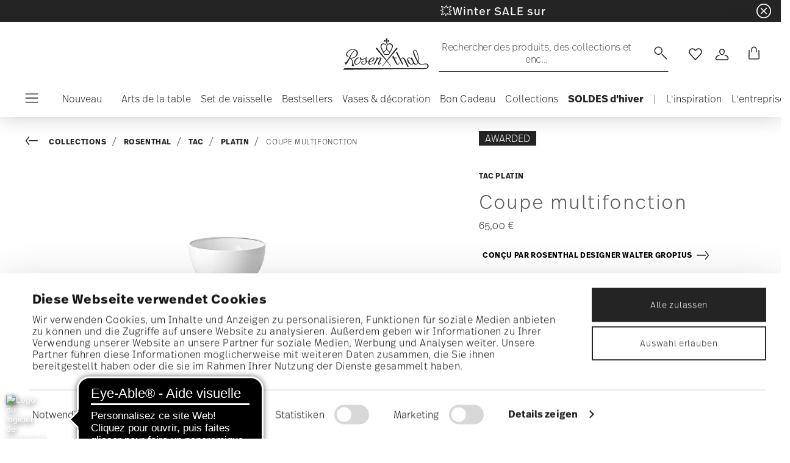

--- FILE ---
content_type: text/html;charset=UTF-8
request_url: https://www.rosenthal.de/fr-fr/coupe-multifonction/11280-403241-15394.html
body_size: 33074
content:
<!DOCTYPE html>
<html lang="fr">
<head>




<script async src="https://cdn.eye-able.com/configs/www.rosenthal.de.js"></script>
<script async src="https://cdn.eye-able.com/public/js/eyeAble.js"></script>
<!-- Start VWO Async SmartCode -->
<link rel="preconnect" href="https://dev.visualwebsiteoptimizer.com" />
<script type='text/javascript' id='vwoCode'>
window._vwo_code || (function() {
var account_id=836837,
version=2.0,
settings_tolerance=2000,
hide_element='body',
hide_element_style = 'opacity:0 !important;filter:alpha(opacity=0) !important;background:none !important',
/* DO NOT EDIT BELOW THIS LINE */
f=false,w=window,d=document,v=d.querySelector('#vwoCode'),cK='_vwo_'+account_id+'_settings',cc={};try{var c=JSON.parse(localStorage.getItem('_vwo_'+account_id+'_config'));cc=c&&typeof c==='object'?c:{}}catch(e){}var stT=cc.stT==='session'?w.sessionStorage:w.localStorage;code={use_existing_jquery:function(){return typeof use_existing_jquery!=='undefined'?use_existing_jquery:undefined},library_tolerance:function(){return typeof library_tolerance!=='undefined'?library_tolerance:undefined},settings_tolerance:function(){return cc.sT||settings_tolerance},hide_element_style:function(){return'{'+(cc.hES||hide_element_style)+'}'},hide_element:function(){return typeof cc.hE==='string'?cc.hE:hide_element},getVersion:function(){return version},finish:function(){if(!f){f=true;var e=d.getElementById('_vis_opt_path_hides');if(e)e.parentNode.removeChild(e)}},finished:function(){return f},load:function(e){var t=this.getSettings(),n=d.createElement('script'),i=this;if(t){n.textContent=t;d.getElementsByTagName('head')[0].appendChild(n);if(!w.VWO||VWO.caE){stT.removeItem(cK);i.load(e)}}else{n.fetchPriority='high';n.src=e;n.type='text/javascript';n.onerror=function(){_vwo_code.finish()};d.getElementsByTagName('head')[0].appendChild(n)}},getSettings:function(){try{var e=stT.getItem(cK);if(!e){return}e=JSON.parse(e);if(Date.now()>e.e){stT.removeItem(cK);return}return e.s}catch(e){return}},init:function(){if(d.URL.indexOf('__vwo_disable__')>-1)return;var e=this.settings_tolerance();w._vwo_settings_timer=setTimeout(function(){_vwo_code.finish();stT.removeItem(cK)},e);var t=d.currentScript,n=d.createElement('style'),i=this.hide_element(),r=t&&!t.async&&i?i+this.hide_element_style():'',c=d.getElementsByTagName('head')[0];n.setAttribute('id','_vis_opt_path_hides');v&&n.setAttribute('nonce',v.nonce);n.setAttribute('type','text/css');if(n.styleSheet)n.styleSheet.cssText=r;else n.appendChild(d.createTextNode(r));c.appendChild(n);this.load('https://dev.visualwebsiteoptimizer.com/j.php?a='+account_id+'&u='+encodeURIComponent(d.URL)+'&vn='+version)}};w._vwo_code=code;code.init();})();
</script>
<!-- End VWO Async SmartCode -->



















<script defer type="application/javascript" data-cookieconsent="ignore">
 var recaptchaPK = '6Le83oceAAAAAN7Il1YzZQNKi2CpQ6QrOcCNxLKA';
</script>
<script defer src="https://www.google.com/recaptcha/api.js?render=6Le83oceAAAAAN7Il1YzZQNKi2CpQ6QrOcCNxLKA" />


<!--[if gt IE 9]><!-->
<script>//common/scripts.isml</script>
<script defer type="text/javascript" src="/on/demandware.static/Sites-Rosenthal_EU-Site/-/fr_FR/v1769066858342/js/main.js"></script>

    <script defer type="text/javascript" src="/on/demandware.static/Sites-Rosenthal_EU-Site/-/fr_FR/v1769066858342/js/productDetail.js"
        
        >
    </script>


<!--<![endif]-->


<meta charset=UTF-8>

<meta http-equiv="x-ua-compatible" content="ie=edge">

<meta name="viewport" content="width=device-width, initial-scale=1">


<title>
  Porcelaine Rosenthal, Coupe multifonction, TAC Platin
  
</title>


  <meta name="description"
    content="Commandez Rosenthal TAC Gropius Platin Coupe multifonction, facilement et en toute s&eacute;curit&eacute; en ligne - Boutique en ligne officielle de porcelaine Rosenthal." />




  
        <meta property="og:title" content="Coupe multifonction | Rosenthal EU">
  

  
        <meta property="og:description" content="Rosenthal Tableware TAC Coupe multifonction">
  




  
    <link rel="canonical" href="https://www.rosenthal.de/fr-fr/coupe-multifonction/11280-403241-15394.html" />
  
    <link rel="alternate" hreflang="x-default" href="https://www.rosenthal.de/en-de/multi-functional-bowl/11280-403241-15394.html" />
  
    <link rel="alternate" hreflang="fr" href="https://www.rosenthal.de/fr-fr/coupe-multifonction/11280-403241-15394.html" />
  
    <link rel="alternate" hreflang="de" href="https://www.rosenthal.de/de-de/multifunktionsschale/11280-403241-15394.html" />
  
    <link rel="alternate" hreflang="it" href="https://www.rosenthal.de/it-it/ciotola-multifunzione/11280-403241-15394.html" />
  
    <link rel="alternate" hreflang="en" href="https://www.rosenthal.de/en-de/multi-functional-bowl/11280-403241-15394.html" />
  
    <link rel="alternate" hreflang="en-gb" href="https://www.rosenthal.de/en-gb/multi-functional-bowl/11280-403241-15394.html" />
  



<link rel="icon" type="image/png" href="/on/demandware.static/Sites-Rosenthal_EU-Site/-/default/dwf9f5b526/images/favicons/favicon-196x196.png" sizes="196x196" />
<link rel="icon" type="image/png" href="/on/demandware.static/Sites-Rosenthal_EU-Site/-/default/dw83063224/images/favicons/favicon-96x96.png" sizes="96x96" />
<link rel="icon" type="image/png" href="/on/demandware.static/Sites-Rosenthal_EU-Site/-/default/dwe371dd35/images/favicons/favicon-32x32.png" sizes="32x32" />
<link rel="icon" type="image/png" href="/on/demandware.static/Sites-Rosenthal_EU-Site/-/default/dw37c5eb45/images/favicons/favicon-16x16.png" sizes="16x16" />
<link rel="icon" type="image/png" href="/on/demandware.static/Sites-Rosenthal_EU-Site/-/default/dw63822227/images/favicons/favicon-128.png" sizes="128x128" />
<link rel="icon" type="image/png" href="/on/demandware.static/Sites-Rosenthal_EU-Site/-/default/dw36205986/images/favicons/favicon-48x48.png" sizes="48x48" />
<link rel="icon" type="image/png" href="/on/demandware.static/Sites-Rosenthal_EU-Site/-/default/dw5aea99ef/images/favicons/favicon-144x144.png" sizes="144x144" />

<link rel="stylesheet" href="/on/demandware.static/Sites-Rosenthal_EU-Site/-/fr_FR/v1769066858342/css/global.css" />

  <link rel="stylesheet" href="/on/demandware.static/Sites-Rosenthal_EU-Site/-/fr_FR/v1769066858342/css/product/detail.css"  />



  <meta name="google-site-verification" content="uecMghSasBDw6ROUdEd1JFdtCcErSXothd9i8mJKHjA" />



<script src="https://integrations.etrusted.com/applications/widget.js/v2" async defer></script>




<script type="text/javascript">//<!--
/* <![CDATA[ (head-active_data.js) */
var dw = (window.dw || {});
dw.ac = {
    _analytics: null,
    _events: [],
    _category: "",
    _searchData: "",
    _anact: "",
    _anact_nohit_tag: "",
    _analytics_enabled: "true",
    _timeZone: "Europe/Rome",
    _capture: function(configs) {
        if (Object.prototype.toString.call(configs) === "[object Array]") {
            configs.forEach(captureObject);
            return;
        }
        dw.ac._events.push(configs);
    },
	capture: function() { 
		dw.ac._capture(arguments);
		// send to CQ as well:
		if (window.CQuotient) {
			window.CQuotient.trackEventsFromAC(arguments);
		}
	},
    EV_PRD_SEARCHHIT: "searchhit",
    EV_PRD_DETAIL: "detail",
    EV_PRD_RECOMMENDATION: "recommendation",
    EV_PRD_SETPRODUCT: "setproduct",
    applyContext: function(context) {
        if (typeof context === "object" && context.hasOwnProperty("category")) {
        	dw.ac._category = context.category;
        }
        if (typeof context === "object" && context.hasOwnProperty("searchData")) {
        	dw.ac._searchData = context.searchData;
        }
    },
    setDWAnalytics: function(analytics) {
        dw.ac._analytics = analytics;
    },
    eventsIsEmpty: function() {
        return 0 == dw.ac._events.length;
    }
};
/* ]]> */
// -->
</script>
<script type="text/javascript">//<!--
/* <![CDATA[ (head-cquotient.js) */
var CQuotient = window.CQuotient = {};
CQuotient.clientId = 'bgmt-Rosenthal_EU';
CQuotient.realm = 'BGMT';
CQuotient.siteId = 'Rosenthal_EU';
CQuotient.instanceType = 'prd';
CQuotient.locale = 'fr_FR';
CQuotient.fbPixelId = '__UNKNOWN__';
CQuotient.activities = [];
CQuotient.cqcid='';
CQuotient.cquid='';
CQuotient.cqeid='';
CQuotient.cqlid='';
CQuotient.apiHost='api.cquotient.com';
/* Turn this on to test against Staging Einstein */
/* CQuotient.useTest= true; */
CQuotient.useTest = ('true' === 'false');
CQuotient.initFromCookies = function () {
	var ca = document.cookie.split(';');
	for(var i=0;i < ca.length;i++) {
	  var c = ca[i];
	  while (c.charAt(0)==' ') c = c.substring(1,c.length);
	  if (c.indexOf('cqcid=') == 0) {
		CQuotient.cqcid=c.substring('cqcid='.length,c.length);
	  } else if (c.indexOf('cquid=') == 0) {
		  var value = c.substring('cquid='.length,c.length);
		  if (value) {
		  	var split_value = value.split("|", 3);
		  	if (split_value.length > 0) {
			  CQuotient.cquid=split_value[0];
		  	}
		  	if (split_value.length > 1) {
			  CQuotient.cqeid=split_value[1];
		  	}
		  	if (split_value.length > 2) {
			  CQuotient.cqlid=split_value[2];
		  	}
		  }
	  }
	}
}
CQuotient.getCQCookieId = function () {
	if(window.CQuotient.cqcid == '')
		window.CQuotient.initFromCookies();
	return window.CQuotient.cqcid;
};
CQuotient.getCQUserId = function () {
	if(window.CQuotient.cquid == '')
		window.CQuotient.initFromCookies();
	return window.CQuotient.cquid;
};
CQuotient.getCQHashedEmail = function () {
	if(window.CQuotient.cqeid == '')
		window.CQuotient.initFromCookies();
	return window.CQuotient.cqeid;
};
CQuotient.getCQHashedLogin = function () {
	if(window.CQuotient.cqlid == '')
		window.CQuotient.initFromCookies();
	return window.CQuotient.cqlid;
};
CQuotient.trackEventsFromAC = function (/* Object or Array */ events) {
try {
	if (Object.prototype.toString.call(events) === "[object Array]") {
		events.forEach(_trackASingleCQEvent);
	} else {
		CQuotient._trackASingleCQEvent(events);
	}
} catch(err) {}
};
CQuotient._trackASingleCQEvent = function ( /* Object */ event) {
	if (event && event.id) {
		if (event.type === dw.ac.EV_PRD_DETAIL) {
			CQuotient.trackViewProduct( {id:'', alt_id: event.id, type: 'raw_sku'} );
		} // not handling the other dw.ac.* events currently
	}
};
CQuotient.trackViewProduct = function(/* Object */ cqParamData){
	var cq_params = {};
	cq_params.cookieId = CQuotient.getCQCookieId();
	cq_params.userId = CQuotient.getCQUserId();
	cq_params.emailId = CQuotient.getCQHashedEmail();
	cq_params.loginId = CQuotient.getCQHashedLogin();
	cq_params.product = cqParamData.product;
	cq_params.realm = cqParamData.realm;
	cq_params.siteId = cqParamData.siteId;
	cq_params.instanceType = cqParamData.instanceType;
	cq_params.locale = CQuotient.locale;
	
	if(CQuotient.sendActivity) {
		CQuotient.sendActivity(CQuotient.clientId, 'viewProduct', cq_params);
	} else {
		CQuotient.activities.push({activityType: 'viewProduct', parameters: cq_params});
	}
};
/* ]]> */
// -->
</script>


   <script type="application/ld+json">
       
       
           
            {"@context":"http://schema.org/","@type":"Product","name":"Coupe multifonction","description":null,"mpn":"11280-403241-15394","sku":"11280-403241-15394","gtin":"4012434663801","brand":{"@type":"Brand","name":"Rosenthal"},"image":["https://www.rosenthal.de/dw/image/v2/BGMT_PRD/on/demandware.static/-/Sites-ros-catalog-master/default/dw83cbcabf/images/high-res/11280-403241-15394_f25.jpg?sw=1600&sh=1600"],"offers":{"@type":"Offer","priceCurrency":"EUR","price":"65.00","availability":"http://schema.org/InStock"}}
       
    </script>


</head>
<body>


<div class="page" data-action="Product-Show" data-querystring="pid=11280-403241-15394">




<header class="header js-header">
  <a href="#maincontent" class="skip" aria-label="Skip to main content">Skip to main content</a>
<a href="#footercontent" class="skip" aria-label="Skip to footer content">Skip to footer content</a>

  
    <div class="header-banner slide-up d-none">
      <div class="custom-container">
        <div class="d-flex justify-content-between align-items-center">
          <div class="company-widget-container" data-url="/on/demandware.store/Sites-Rosenthal_EU-Site/fr_FR/Rating-CompanyWidget"
            data-widjetlink="trusted-shops.html">
          </div>
          <div class="content" id="center-header-content">
            <div class="content-slot-container">
              
	 


	<div class="html-slot-container">
    
        
            <h3 class="p-0 m-0 text-white"><a<span style="color:#ffffff;">💥Winter SALE sur une s&eacute;lection d'articles et de collections&nbsp;- </span><u><a href="https://www.rosenthal.de/fr-fr/soldes-d%27hiver/"><span style="color:#ffffff;">d&eacute;couvrez maintenant</span></a></u></h3>
        
    
</div>
 
	
            </div>
          </div>
          <div class="close-button">
            <button type="button" class="close"
              aria-label="Close banner">
              <div class="svg-wrap">
  <svg class="custom-svg">
    <use xlink:href="/on/demandware.static/Sites-Rosenthal_EU-Site/-/default/dwb83b38ee/sprite/sprite.svg#sprite-close-white"></use>
  </svg>
</div>
            </button>
          </div>
        </div>
        
      </div>
    </div>
  

  <div class="custom-container">
    <nav class="navbar navbar-expand-lg navbar-light">
      <div class="header-content d-flex justify-content-start align-items-center">
        <span class="d-none d-lg-block">
          


        </span>
        <button class="navbar-toggler d-lg-none d-md-block large-burger-menu" aria-controls="sg-navbar-collapse" aria-expanded="false">
          <div class="svg-wrap">
  <svg class="custom-svg">
    <use xlink:href="/on/demandware.static/Sites-Rosenthal_EU-Site/-/default/dwb83b38ee/sprite/sprite.svg#sprite-menu"></use>
  </svg>
</div>
          <span class="sr-only">Menu</span>
        </button>
      </div>

      <div class="header-content header-content-center text-center">
        <a class="navbar-brand p-0" href="/fr-fr/"
          title="Go to the homepage"
          aria-label="Go to the homepage">
          <img class="hidden-md-down" src="/on/demandware.static/Sites-Rosenthal_EU-Site/-/default/dw818fec78/images/logo_rosenthal_lg.svg"
            alt="Rosenthal - Collections de porcelaines pr&eacute;cieuses et objets de d&eacute;co haut de gamme" width="142" height="52" />
          <img class="d-lg-none" src="/on/demandware.static/Sites-Rosenthal_EU-Site/-/default/dw80fe96b3/images/logo_rosenthal_sm.svg"
            alt="Rosenthal - Collections de porcelaines pr&eacute;cieuses et objets de d&eacute;co haut de gamme" width="97" height="36" />
        </a>
      </div>

      <div class="header-content d-flex justify-content-end align-items-center">
        <div class="search d-none d-lg-block">
          <button class="btn btn-search js-popover-trigger" aria-haspopup="dialog" data-target="#search-dialog"
            data-component="search" aria-controls="search-dialog"
            aria-label="Recherche (mots-cl&eacute;s, etc.)" aria-expanded="false">
            <span>Rechercher des produits, des collections et enc...</span>
            <span class="hidden-md-down lg-icon">
              <div class="svg-wrap">
  <svg class="custom-svg">
    <use xlink:href="/on/demandware.static/Sites-Rosenthal_EU-Site/-/default/dwb83b38ee/sprite/sprite.svg#sprite-search"></use>
  </svg>
</div>
            </span>
            <span class="d-md-none">
              <div class="svg-wrap">
  <svg class="custom-svg">
    <use xlink:href="/on/demandware.static/Sites-Rosenthal_EU-Site/-/default/dwb83b38ee/sprite/sprite.svg#sprite-search"></use>
  </svg>
</div>
            </span>
          </button>
        </div>

        <ul class="navbar-nav navbar-links flex-row justify-content-center align-items-center">
          
            <div class="search-mobile d-lg-none">
              <button class="btn js-popover-trigger" aria-haspopup="dialog" data-target="#search-dialog"
                aria-controls="search-dialog" aria-label="Open"
                data-component="search" aria-expanded="false">
                <div class="svg-wrap">
  <svg class="custom-svg">
    <use xlink:href="/on/demandware.static/Sites-Rosenthal_EU-Site/-/default/dwb83b38ee/sprite/sprite.svg#sprite-search"></use>
  </svg>
</div>
              </button>
            </div>
          
          
<li class="nav-item nav-item--wishlist hidden-md-down">
  <a href="https://www.rosenthal.de/fr-fr/wishlist" class="btn wishlist-link">
    <div class="svg-wrap">
  <svg class="custom-svg">
    <use xlink:href="/on/demandware.static/Sites-Rosenthal_EU-Site/-/default/dwb83b38ee/sprite/sprite.svg#sprite-heart"></use>
  </svg>
</div>
    
    <span class="sr-only">Wishlist</span>
  </a>
  <span class="nav-tooltip text-xxs invisible position-absolute">favoris</span>
</li>
          



  <li class="nav-item">
    <button class="btn btn-login js-popover-trigger" aria-haspopup="dialog" data-target="#login-dialog"
      aria-controls="login-dialog" aria-label="Open"
      data-component="login"
      aria-expanded="false">
      <div class="svg-wrap">
  <svg class="custom-svg">
    <use xlink:href="/on/demandware.static/Sites-Rosenthal_EU-Site/-/default/dwb83b38ee/sprite/sprite.svg#sprite-user"></use>
  </svg>
</div>
      <span class="sr-only">
        Connexion
      </span>
    </button>
    <span class="nav-tooltip text-xxs invisible position-absolute ml-n2">compte client</span>
  </li>
  
          <li class="minicart nav-item" data-action-url="/on/demandware.store/Sites-Rosenthal_EU-Site/fr_FR/Cart-MiniCartShow">
            


<div class="minicart-total">
  
  
    <a class="minicart-link minicart-btn btn" href="https://www.rosenthal.de/fr-fr/cart" data-datalayer-url = "null"
      aria-label="Cart 0 Items">
      <span class="minicart-icon">
        <div class="svg-wrap">
  <svg class="custom-svg">
    <use xlink:href="/on/demandware.static/Sites-Rosenthal_EU-Site/-/default/dwb83b38ee/sprite/sprite.svg#sprite-tote"></use>
  </svg>
</div>
      </span>
    </a>
  
</div>



<script data-cookieconsent="ignore">
  var currentBasketQuantities = {};
  var currentBasketUUIDs = {};
</script>

            <span
              class="nav-tooltip text-xxs invisible position-absolute ml-lg-2 mt-lg-n2">panier</span>
          </li>
        </ul>
      </div>
    </nav>
    <div class="horizontal-menu-container d-flex justify-content-between align-items-center">
      <div class="header-content justify-content-start align-items-center d-none d-lg-block burger-icon">
        <button class="navbar-toggler d-lg-block" aria-controls="sg-navbar-collapse" aria-expanded="false">
          <div class="svg-wrap">
  <svg class="custom-svg">
    <use xlink:href="/on/demandware.static/Sites-Rosenthal_EU-Site/-/default/dwb83b38ee/sprite/sprite.svg#sprite-menu"></use>
  </svg>
</div>
          <span class="sr-only">Menu</span>
        </button>
      </div>
      <div class="horizontal-menu">
        




<nav class="navbar navbar-light navbar-categories py-0 col-12">
<div class="close-menu">
<div class="back back-button">
<button role="button" aria-label="Back to previous menu">
<i class="icon icon--arrow-left" aria-hidden="true"></i>
</button>
</div>
<div class="close-button">
<button role="button" aria-label="Close Menu">
<div class="svg-wrap">
  <svg class="custom-svg">
    <use xlink:href="/on/demandware.static/Sites-Rosenthal_EU-Site/-/default/dwb83b38ee/sprite/sprite.svg#sprite-close"></use>
  </svg>
</div>
<span class="sr-only">Fermer</span>
</button>
</div>
</div>
<div class="menu-group categories-menu-group" role="navigation">
<ul role="menu" class="nav navbar-nav nav-menu"><li role="presentation" class="nav-item">






<a href="https://www.rosenthal.de/fr-fr/nouveautes/"
  class="d-flex align-items-center nav-link menu-voice 
      ">
  

  

  <div class="menu-voice-text">
    <span class="nav-link-title">Nouveau</span>
    
  </div>

  

</a>
</li><li role="presentation" class="nav-item dropdown">







<a href="https://www.rosenthal.de/fr-fr/vaisselle/" id="Arts de la table" class="nav-link dropdown-toggle" role="button" data-toggle="dropdown"
  data-all-label="Tous" aria-haspopup="true" aria-expanded="false">
  <span class="nav-link-text
     ml-3">
    Arts de la table
  </span>
  
  <span class="arrow-icon">
    <div class="svg-wrap">
  <svg class="custom-svg">
    <use xlink:href="/on/demandware.static/Sites-Rosenthal_EU-Site/-/default/dwb83b38ee/sprite/sprite.svg#sprite-arrow-right"></use>
  </svg>
</div></span>

  <div class="svg-wrap">
  <svg class="custom-svg">
    <use xlink:href="/on/demandware.static/Sites-Rosenthal_EU-Site/-/default/dwb83b38ee/sprite/sprite.svg#sprite-chevron-right"></use>
  </svg>
</div>
</a>
<div class="dropdown-menu sub-nav d-flex flex-column align-items-center">
  <div class="button-carousel py-2">
    <div class="button-carousel"></div>
  </div>

  <div class="sub-nav-groups">
    <ul role="menu" aria-hidden="true" class="dropdown-menu-list first-links-group sub-nav-group"><li role="presentation" class="nav-item">






<a href="https://www.rosenthal.de/fr-fr/vaisselle/"
  class="d-flex align-items-center nav-link menu-voice 
    font-weight-bold header-content ">
  

  

  <div class="menu-voice-text">
    <span class="nav-link-title">Vaisselle </span>
    
  </div>

  

</a>
</li><li role="presentation" class="nav-item">






<a href="https://www.rosenthal.de/fr-fr/vaisselle/assiettes/"
  class="d-flex align-items-center nav-link menu-voice 
      ">
  

  

  <div class="menu-voice-text">
    <span class="nav-link-title">Assiettes</span>
    
  </div>

  

</a>
</li><li role="presentation" class="nav-item">






<a href="https://www.rosenthal.de/fr-fr/vaisselle/saladiers-bols/"
  class="d-flex align-items-center nav-link menu-voice 
      ">
  

  

  <div class="menu-voice-text">
    <span class="nav-link-title">Saladiers &amp; bols</span>
    
  </div>

  

</a>
</li><li role="presentation" class="nav-item">






<a href="https://www.rosenthal.de/fr-fr/vaisselle/tasses-goblets/"
  class="d-flex align-items-center nav-link menu-voice 
      ">
  

  

  <div class="menu-voice-text">
    <span class="nav-link-title">Tasses &amp; goblets</span>
    
  </div>

  

</a>
</li><li role="presentation" class="nav-item">






<a href="https://www.rosenthal.de/fr-fr/vaisselle/plats/"
  class="d-flex align-items-center nav-link menu-voice 
      ">
  

  

  <div class="menu-voice-text">
    <span class="nav-link-title">Plats</span>
    
  </div>

  

</a>
</li><li role="presentation" class="nav-item">






<a href="https://www.rosenthal.de/fr-fr/vaisselle/pots/"
  class="d-flex align-items-center nav-link menu-voice 
      ">
  

  

  <div class="menu-voice-text">
    <span class="nav-link-title">Pots</span>
    
  </div>

  

</a>
</li><li role="presentation" class="nav-item">






<a href="https://www.rosenthal.de/fr-fr/vaisselle/sets-de-vaisselle/"
  class="d-flex align-items-center nav-link menu-voice 
      ">
  

  

  <div class="menu-voice-text">
    <span class="nav-link-title">Set de vaisselle</span>
    
  </div>

  

</a>
</li><li role="presentation" class="nav-item">






<a href="https://www.rosenthal.de/fr-fr/vaisselle/article-de-remplacement/"
  class="d-flex align-items-center nav-link menu-voice 
      ">
  

  

  <div class="menu-voice-text">
    <span class="nav-link-title">Article de remplacement</span>
    
  </div>

  

</a>
</li><li role="presentation" class="nav-item">






<a href="https://www.rosenthal.de/fr-fr/vaisselle/"
  class="d-flex align-items-center nav-link menu-voice 
    font-weight-bold header-content ">
  

  

  <div class="menu-voice-text">
    <span class="nav-link-title">D&eacute;couvrir tout</span>
    
  </div>

  

</a>
</li></ul>
    <ul role="menu" aria-hidden="true" class="dropdown-menu-list second-links-group"><li role="presentation" class="nav-item">






<a href="https://www.rosenthal.de/fr-fr/verres-couverts/verres-decanteurs/"
  class="d-flex align-items-center nav-link menu-voice 
    font-weight-bold header-content ">
  

  

  <div class="menu-voice-text">
    <span class="nav-link-title">Verres</span>
    
  </div>

  

</a>
</li><li role="presentation" class="nav-item">






<a href="https://www.rosenthal.de/fr-fr/verres-couverts/verres-decanteurs/verres-a-pied/"
  class="d-flex align-items-center nav-link menu-voice 
      ">
  

  

  <div class="menu-voice-text">
    <span class="nav-link-title">Verres &agrave; boire</span>
    
  </div>

  

</a>
</li><li role="presentation" class="nav-item">






<a href="https://www.rosenthal.de/fr-fr/verres-couverts/verres-decanteurs/verres-a-vin/"
  class="d-flex align-items-center nav-link menu-voice 
      ">
  

  

  <div class="menu-voice-text">
    <span class="nav-link-title">Verres &agrave; vin</span>
    
  </div>

  

</a>
</li><li role="presentation" class="nav-item">






<a href="https://www.rosenthal.de/fr-fr/verres-couverts/verres-decanteurs/fl%C3%BBtes-a-champagne-vin-mousseux/"
  class="d-flex align-items-center nav-link menu-voice 
      ">
  

  

  <div class="menu-voice-text">
    <span class="nav-link-title">Fl&ucirc;tes &agrave; champagne</span>
    
  </div>

  

</a>
</li><li role="presentation" class="nav-item">






<a href="https://www.rosenthal.de/fr-fr/verres-couverts/verres-decanteurs/verres-a-cocktail-long-drink/"
  class="d-flex align-items-center nav-link menu-voice 
      ">
  

  

  <div class="menu-voice-text">
    <span class="nav-link-title">Verres &agrave; cocktail &amp; &agrave; long drink</span>
    
  </div>

  

</a>
</li><li role="presentation" class="nav-item">






<a href="https://www.rosenthal.de/fr-fr/verres-couverts/verres-decanteurs/verres-a-liqueur/"
  class="d-flex align-items-center nav-link menu-voice 
      ">
  

  

  <div class="menu-voice-text">
    <span class="nav-link-title">Verres &agrave; liqueur &amp; verres &agrave; spiritueux</span>
    
  </div>

  

</a>
</li><li role="presentation" class="nav-item">






<a href="https://www.rosenthal.de/fr-fr/verres-couverts/verres-decanteurs/verres-a-whisky/"
  class="d-flex align-items-center nav-link menu-voice 
      ">
  

  

  <div class="menu-voice-text">
    <span class="nav-link-title">Verres &agrave; whisky</span>
    
  </div>

  

</a>
</li><li role="presentation" class="nav-item">






<a href="https://www.rosenthal.de/fr-fr/verres-couverts/verres-decanteurs/decanteurs/"
  class="d-flex align-items-center nav-link menu-voice 
      ">
  

  

  <div class="menu-voice-text">
    <span class="nav-link-title">D&eacute;canteurs</span>
    
  </div>

  

</a>
</li><li role="presentation" class="nav-item">






<a href="https://www.rosenthal.de/fr-fr/verres-couverts/verres-decanteurs/"
  class="d-flex align-items-center nav-link menu-voice 
    font-weight-bold header-content ">
  

  

  <div class="menu-voice-text">
    <span class="nav-link-title">D&eacute;couvrir tout</span>
    
  </div>

  

</a>
</li></ul>
    <ul role="menu" aria-hidden="true" class="dropdown-menu-list third-links-group"><li role="presentation" class="nav-item">






<a href="https://www.rosenthal.de/fr-fr/verres-couverts/couverts/"
  class="d-flex align-items-center nav-link menu-voice 
    font-weight-bold header-content ">
  

  

  <div class="menu-voice-text">
    <span class="nav-link-title">Couverts</span>
    
  </div>

  

</a>
</li><li role="presentation" class="nav-item">






<a href="https://www.rosenthal.de/fr-fr/verres-couverts/couverts/"
  class="d-flex align-items-center nav-link menu-voice 
    font-weight-bold header-content ">
  

  

  <div class="menu-voice-text">
    <span class="nav-link-title">D&eacute;couvrir tout</span>
    
  </div>

  

</a>
</li></ul>

  
    <div class="big-container d-flex justify-content-center">
      <div class="image-container d-flex flex-column align-items-start">
        
          <a class="right-link d-flex align-items-center invisible" tabindex="0">
            <p>Invisible</p>
            <div class="svg-wrap">
  <svg class="custom-svg">
    <use xlink:href="/on/demandware.static/Sites-Rosenthal_EU-Site/-/default/dwb83b38ee/sprite/sprite.svg#sprite-arrow-right"></use>
  </svg>
</div>
          </a>
        
        <div class="card border-0" tabindex="0">
          <a href="https://www.rosenthal.de/fr-fr/collections/rosenthal/sonetto/" class="right-link d-flex align-items-center p-0" tabindex="0">
            <script>
window.lazySizesConfig = window.lazySizesConfig || {};
window.lazySizesConfig.customMedia = {
    '--xs': '(max-width: 320px)',
    '--sm': '(max-width: 768px)',
    '--md': '(min-width: 544px)',
    '--lg': '(min-width: 769px)',
    '--xl': '(min-width: 992px)'
};
</script>

<picture 
  >


    <source data-srcset="https://www.rosenthal.de/dw/image/v2/BGMT_PRD/on/demandware.static/-/Library-Sites-ros-library-shared/default/dw46104f3f/PLPs/collections/Sonetto/plp%20st%C3%B6rer%20half%20banner(4).jpg?sw=768&amp;sfrm=jpg" media="(max-width: 768px)" />


  <img class="lazyload image-tag " data-src="https://www.rosenthal.de/on/demandware.static/-/Library-Sites-ros-library-shared/default/dw46104f3f/PLPs/collections/Sonetto/plp%20st%C3%B6rer%20half%20banner(4).jpg"
    style="object-position:50% 50%" loading="eager"
    fetchpriority="high"
  
  
    title="Hero of the Year: Sonetto"
  
  
  
  />
</picture>

          </a>
          <div class="card-body" tabindex="0">
            <a href="https://www.rosenthal.de/fr-fr/collections/rosenthal/sonetto/" class="right-link d-flex align-items-center title-caption p-0" tabindex="0">
              
                <p class="font-weight-bold m-0">Hero of the Year: Sonetto</p>
              
            </a>
            <a href="https://www.rosenthal.de/fr-fr/collections/rosenthal/sonetto/" class="right-link d-flex align-items-center title-caption p-0" tabindex="0">
              
                <p class="m-0">D&eacute;couvrez notre nouvelle collection de casual fine dining, Sonetto.</p>
              
            </a>
            
              <a href="https://www.rosenthal.de/fr-fr/collections/rosenthal/sonetto/" class="right-link last-link d-flex align-items-center" tabindex="0">
                
              </a>
            
          </div>
        </div>
      </div>
    </div>
  
   </div>
</div>
</li><li role="presentation" class="nav-item">






<a href="https://www.rosenthal.de/fr-fr/vaisselle/sets-de-vaisselle/"
  class="d-flex align-items-center nav-link menu-voice 
      ">
  

  

  <div class="menu-voice-text">
    <span class="nav-link-title">Set de vaisselle</span>
    
  </div>

  

</a>
</li><li role="presentation" class="nav-item">






<a href="https://www.rosenthal.de/fr-fr/bestseller-collections-rosenthal.html"
  class="d-flex align-items-center nav-link menu-voice 
      ">
  

  

  <div class="menu-voice-text">
    <span class="nav-link-title">Bestsellers</span>
    
  </div>

  

</a>
</li><li role="presentation" class="nav-item dropdown">







<a href="https://www.rosenthal.de/fr-fr/vases-decoration/" id="Vases &amp; d&eacute;coration" class="nav-link dropdown-toggle" role="button" data-toggle="dropdown"
  data-all-label="Tous" aria-haspopup="true" aria-expanded="false">
  <span class="nav-link-text
     ">
    Vases &amp; d&eacute;coration
  </span>
  
  <span class="arrow-icon">
    <div class="svg-wrap">
  <svg class="custom-svg">
    <use xlink:href="/on/demandware.static/Sites-Rosenthal_EU-Site/-/default/dwb83b38ee/sprite/sprite.svg#sprite-arrow-right"></use>
  </svg>
</div></span>

  <div class="svg-wrap">
  <svg class="custom-svg">
    <use xlink:href="/on/demandware.static/Sites-Rosenthal_EU-Site/-/default/dwb83b38ee/sprite/sprite.svg#sprite-chevron-right"></use>
  </svg>
</div>
</a>
<div class="dropdown-menu sub-nav d-flex flex-column align-items-center">
  <div class="button-carousel py-2">
    <div class="button-carousel"></div>
  </div>

  <div class="sub-nav-groups">
    <ul role="menu" aria-hidden="true" class="dropdown-menu-list first-links-group sub-nav-group"><li role="presentation" class="nav-item">






<a href="https://www.rosenthal.de/fr-fr/vases-decoration/vases/"
  class="d-flex align-items-center nav-link menu-voice 
    font-weight-bold header-content ">
  

  

  <div class="menu-voice-text">
    <span class="nav-link-title">Vases</span>
    
  </div>

  

</a>
</li><li role="presentation" class="nav-item">






<a href="https://www.rosenthal.de/fr-fr/vases-decoration/vases/vases-en-porcelaine/"
  class="d-flex align-items-center nav-link menu-voice 
      ">
  

  

  <div class="menu-voice-text">
    <span class="nav-link-title">Vases en porcelaine</span>
    
  </div>

  

</a>
</li><li role="presentation" class="nav-item">






<a href="https://www.rosenthal.de/fr-fr/vases-decoration/vases/vases-en-verre/"
  class="d-flex align-items-center nav-link menu-voice 
      ">
  

  

  <div class="menu-voice-text">
    <span class="nav-link-title">Vases en verre</span>
    
  </div>

  

</a>
</li><li role="presentation" class="nav-item">






<a href="https://www.rosenthal.de/fr-fr/vases-decoration/vases/vases-blancs/"
  class="d-flex align-items-center nav-link menu-voice 
      ">
  

  

  <div class="menu-voice-text">
    <span class="nav-link-title">Vases blancs</span>
    
  </div>

  

</a>
</li><li role="presentation" class="nav-item">






<a href="https://www.rosenthal.de/fr-fr/vases-decoration/vases/vases-dores/"
  class="d-flex align-items-center nav-link menu-voice 
      ">
  

  

  <div class="menu-voice-text">
    <span class="nav-link-title">Vases dor&eacute;s</span>
    
  </div>

  

</a>
</li><li role="presentation" class="nav-item">






<a href="https://www.rosenthal.de/fr-fr/vases-decoration/vases/mini-vases/"
  class="d-flex align-items-center nav-link menu-voice 
      ">
  

  

  <div class="menu-voice-text">
    <span class="nav-link-title">Mini vases</span>
    
  </div>

  

</a>
</li><li role="presentation" class="nav-item">






<a href="https://www.rosenthal.de/fr-fr/vases-decoration/vases/petits-vases/"
  class="d-flex align-items-center nav-link menu-voice 
      ">
  

  

  <div class="menu-voice-text">
    <span class="nav-link-title">Petits vases</span>
    
  </div>

  

</a>
</li><li role="presentation" class="nav-item">






<a href="https://www.rosenthal.de/fr-fr/vases-decoration/vases/grands-vases/"
  class="d-flex align-items-center nav-link menu-voice 
      ">
  

  

  <div class="menu-voice-text">
    <span class="nav-link-title">Grands vases</span>
    
  </div>

  

</a>
</li><li role="presentation" class="nav-item">






<a href="https://www.rosenthal.de/fr-fr/vases-decoration/vases/vases-de-sol/"
  class="d-flex align-items-center nav-link menu-voice 
      ">
  

  

  <div class="menu-voice-text">
    <span class="nav-link-title">Vases de sol</span>
    
  </div>

  

</a>
</li><li role="presentation" class="nav-item">






<a href="https://www.rosenthal.de/fr-fr/vases-decoration/vases/"
  class="d-flex align-items-center nav-link menu-voice 
    font-weight-bold header-content ">
  

  

  <div class="menu-voice-text">
    <span class="nav-link-title">D&eacute;couvrir tout</span>
    
  </div>

  

</a>
</li></ul>
    <ul role="menu" aria-hidden="true" class="dropdown-menu-list second-links-group"><li role="presentation" class="nav-item">






<a href="https://www.rosenthal.de/fr-fr/vases-decoration/decoration/"
  class="d-flex align-items-center nav-link menu-voice 
    font-weight-bold header-content ">
  

  

  <div class="menu-voice-text">
    <span class="nav-link-title">D&eacute;coration</span>
    
  </div>

  

</a>
</li><li role="presentation" class="nav-item">






<a href="https://www.rosenthal.de/fr-fr/vases-decoration/decoration/pendentifs-boules-de-no%C3%ABl/"
  class="d-flex align-items-center nav-link menu-voice 
      ">
  

  

  <div class="menu-voice-text">
    <span class="nav-link-title">Pendentifs &amp; d&eacute;corations de No&euml;l</span>
    
  </div>

  

</a>
</li><li role="presentation" class="nav-item">






<a href="https://www.rosenthal.de/fr-fr/vases-decoration/decoration/cendriers/"
  class="d-flex align-items-center nav-link menu-voice 
      ">
  

  

  <div class="menu-voice-text">
    <span class="nav-link-title">Cendriers</span>
    
  </div>

  

</a>
</li><li role="presentation" class="nav-item">






<a href="https://www.rosenthal.de/fr-fr/vases-decoration/decoration/cadre-photo/"
  class="d-flex align-items-center nav-link menu-voice 
      ">
  

  

  <div class="menu-voice-text">
    <span class="nav-link-title">Cadres photos</span>
    
  </div>

  

</a>
</li><li role="presentation" class="nav-item">






<a href="https://www.rosenthal.de/fr-fr/vases-decoration/decoration/bo%C3%AEtes-en-porcelaine/"
  class="d-flex align-items-center nav-link menu-voice 
      ">
  

  

  <div class="menu-voice-text">
    <span class="nav-link-title">Bo&icirc;tes en porcelaine</span>
    
  </div>

  

</a>
</li><li role="presentation" class="nav-item">






<a href="https://www.rosenthal.de/fr-fr/vases-decoration/decoration/figurines-d%27anges/"
  class="d-flex align-items-center nav-link menu-voice 
      ">
  

  

  <div class="menu-voice-text">
    <span class="nav-link-title">Figurines d'anges &amp; objets</span>
    
  </div>

  

</a>
</li><li role="presentation" class="nav-item">






<a href="https://www.rosenthal.de/fr-fr/vases-decoration/decoration/bougeoirs-porte-bougies-a-rechaud/"
  class="d-flex align-items-center nav-link menu-voice 
      ">
  

  

  <div class="menu-voice-text">
    <span class="nav-link-title">Chandeliers &amp; bougeoirs</span>
    
  </div>

  

</a>
</li><li role="presentation" class="nav-item">






<a href="https://www.rosenthal.de/fr-fr/vases-decoration/decoration/bougeoirs-de-table-bougies-parfumees/"
  class="d-flex align-items-center nav-link menu-voice 
      ">
  

  

  <div class="menu-voice-text">
    <span class="nav-link-title">Bougies parfum&eacute;es</span>
    
  </div>

  

</a>
</li><li role="presentation" class="nav-item">






<a href="https://www.rosenthal.de/fr-fr/vases-decoration/decoration/"
  class="d-flex align-items-center nav-link menu-voice 
    font-weight-bold header-content ">
  

  

  <div class="menu-voice-text">
    <span class="nav-link-title">D&eacute;couvrir tout</span>
    
  </div>

  

</a>
</li></ul>
    <ul role="menu" aria-hidden="true" class="dropdown-menu-list third-links-group"></ul>

  
    <div class="big-container d-flex justify-content-center">
      <div class="image-container d-flex flex-column align-items-start">
        
          <a class="right-link d-flex align-items-center invisible" tabindex="0">
            <p>Invisible</p>
            <div class="svg-wrap">
  <svg class="custom-svg">
    <use xlink:href="/on/demandware.static/Sites-Rosenthal_EU-Site/-/default/dwb83b38ee/sprite/sprite.svg#sprite-arrow-right"></use>
  </svg>
</div>
          </a>
        
        <div class="card border-0" tabindex="0">
          <a href="https://www.rosenthal.de/fr-fr/collections/rosenthal/design-vases-/" class="right-link d-flex align-items-center p-0" tabindex="0">
            <script>
window.lazySizesConfig = window.lazySizesConfig || {};
window.lazySizesConfig.customMedia = {
    '--xs': '(max-width: 320px)',
    '--sm': '(max-width: 768px)',
    '--md': '(min-width: 544px)',
    '--lg': '(min-width: 769px)',
    '--xl': '(min-width: 992px)'
};
</script>

<picture 
  >


    <source data-srcset="https://www.rosenthal.de/dw/image/v2/BGMT_PRD/on/demandware.static/-/Library-Sites-ros-library-shared/default/dw49b25503/RT%20Homepage/2411_XMAS/hero1_1440x960.jpg?sw=768&amp;sfrm=jpg" media="(max-width: 768px)" />


  <img class="lazyload image-tag " data-src="https://www.rosenthal.de/on/demandware.static/-/Library-Sites-ros-library-shared/default/dw49b25503/RT%20Homepage/2411_XMAS/hero1_1440x960.jpg"
    style="object-position:50% 50%" loading="eager"
    fetchpriority="high"
  
  
    title="Rosenthal Design Vases+"
  
  
  
  />
</picture>

          </a>
          <div class="card-body" tabindex="0">
            <a href="https://www.rosenthal.de/fr-fr/collections/rosenthal/design-vases-/" class="right-link d-flex align-items-center title-caption p-0" tabindex="0">
              
                <p class="font-weight-bold m-0">Rosenthal Design Vases+</p>
              
            </a>
            <a href="https://www.rosenthal.de/fr-fr/collections/rosenthal/design-vases-/" class="right-link d-flex align-items-center title-caption p-0" tabindex="0">
              
                <p class="m-0">D&eacute;couvrez notre collection sp&eacute;ciale de vases design color&eacute;s.</p>
              
            </a>
            
              <a href="https://www.rosenthal.de/fr-fr/collections/rosenthal/design-vases-/" class="right-link last-link d-flex align-items-center" tabindex="0">
                
              </a>
            
          </div>
        </div>
      </div>
    </div>
  
   </div>
</div>
</li><li role="presentation" class="nav-item">






<a href="https://www.rosenthal.de/fr-fr/bon-cadeau-rosenthal.de/giftcard-ros.html"
  class="d-flex align-items-center nav-link menu-voice 
      ">
  

  

  <div class="menu-voice-text">
    <span class="nav-link-title">Bon Cadeau </span>
    
  </div>

  

</a>
</li><li role="presentation" class="nav-item dropdown">







<a href="https://www.rosenthal.de/fr-fr/collections.html" id="Collections" class="nav-link dropdown-toggle" role="button" data-toggle="dropdown"
  data-all-label="Tous" aria-haspopup="true" aria-expanded="false">
  <span class="nav-link-text
     ">
    Collections
  </span>
  
  <span class="arrow-icon">
    <div class="svg-wrap">
  <svg class="custom-svg">
    <use xlink:href="/on/demandware.static/Sites-Rosenthal_EU-Site/-/default/dwb83b38ee/sprite/sprite.svg#sprite-arrow-right"></use>
  </svg>
</div></span>

  <div class="svg-wrap">
  <svg class="custom-svg">
    <use xlink:href="/on/demandware.static/Sites-Rosenthal_EU-Site/-/default/dwb83b38ee/sprite/sprite.svg#sprite-chevron-right"></use>
  </svg>
</div>
</a>
<div class="dropdown-menu sub-nav d-flex flex-column align-items-center">
  <div class="button-carousel py-2">
    <div class="button-carousel"></div>
  </div>

  <div class="sub-nav-groups">
    <ul role="menu" aria-hidden="true" class="dropdown-menu-list first-links-group sub-nav-group"><li role="presentation" class="nav-item">






<a href="https://www.rosenthal.de/fr-fr/collections-rosenthal.html"
  class="d-flex align-items-center nav-link menu-voice 
    font-weight-bold header-content ">
  

  

  <div class="menu-voice-text">
    <span class="nav-link-title">Collections Rosenthal</span>
    
  </div>

  

</a>
</li><li role="presentation" class="nav-item">






<a href="https://www.rosenthal.de/fr-fr/collections/rosenthal/junto/"
  class="d-flex align-items-center nav-link menu-voice 
      ">
  

  

  <div class="menu-voice-text">
    <span class="nav-link-title">Junto</span>
    
  </div>

  

</a>
</li><li role="presentation" class="nav-item">






<a href="https://www.rosenthal.de/fr-fr/collections/rosenthal/tac/"
  class="d-flex align-items-center nav-link menu-voice 
      ">
  

  

  <div class="menu-voice-text">
    <span class="nav-link-title">TAC</span>
    
  </div>

  

</a>
</li><li role="presentation" class="nav-item">






<a href="https://www.rosenthal.de/fr-fr/collections/rosenthal/brillance/"
  class="d-flex align-items-center nav-link menu-voice 
      ">
  

  

  <div class="menu-voice-text">
    <span class="nav-link-title">Brillance</span>
    
  </div>

  

</a>
</li><li role="presentation" class="nav-item">






<a href="https://www.rosenthal.de/fr-fr/collections/rosenthal/jade/"
  class="d-flex align-items-center nav-link menu-voice 
      ">
  

  

  <div class="menu-voice-text">
    <span class="nav-link-title">Jade</span>
    
  </div>

  

</a>
</li><li role="presentation" class="nav-item">






<a href="https://www.rosenthal.de/fr-fr/collections/rosenthal/maria/"
  class="d-flex align-items-center nav-link menu-voice 
      ">
  

  

  <div class="menu-voice-text">
    <span class="nav-link-title">Maria</span>
    
  </div>

  

</a>
</li><li role="presentation" class="nav-item">






<a href="https://www.rosenthal.de/fr-fr/collections/rosenthal/mesh/"
  class="d-flex align-items-center nav-link menu-voice 
      ">
  

  

  <div class="menu-voice-text">
    <span class="nav-link-title">Mesh</span>
    
  </div>

  

</a>
</li><li role="presentation" class="nav-item">






<a href="https://www.rosenthal.de/fr-fr/collections/rosenthal/suomi/"
  class="d-flex align-items-center nav-link menu-voice 
      ">
  

  

  <div class="menu-voice-text">
    <span class="nav-link-title">Suomi</span>
    
  </div>

  

</a>
</li><li role="presentation" class="nav-item">






<a href="https://www.rosenthal.de/fr-fr/collections/rosenthal/form-1382/"
  class="d-flex align-items-center nav-link menu-voice 
      ">
  

  

  <div class="menu-voice-text">
    <span class="nav-link-title">Form 1382</span>
    
  </div>

  

</a>
</li><li role="presentation" class="nav-item">






<a href="https://www.rosenthal.de/fr-fr/collections/rosenthal/divino/"
  class="d-flex align-items-center nav-link menu-voice 
      ">
  

  

  <div class="menu-voice-text">
    <span class="nav-link-title">diVino</span>
    
  </div>

  

</a>
</li><li role="presentation" class="nav-item">






<a href="https://www.rosenthal.de/fr-fr/collections/rosenthal/moon/"
  class="d-flex align-items-center nav-link menu-voice 
      ">
  

  

  <div class="menu-voice-text">
    <span class="nav-link-title">Moon</span>
    
  </div>

  

</a>
</li><li role="presentation" class="nav-item">






<a href="https://www.rosenthal.de/fr-fr/collections/rosenthal/sonetto/"
  class="d-flex align-items-center nav-link menu-voice 
      ">
  

  

  <div class="menu-voice-text">
    <span class="nav-link-title">Sonetto</span>
    
  </div>

  
    <div class="menu-voice-image menu-voice-right-icon">
      <img src="/on/demandware.static/-/Library-Sites-ros-library-shared/default/dw67c759cc/HorizontalMenu/NEW(5).png" alt="" />
    </div>
  

</a>
</li><li role="presentation" class="nav-item">






<a href="https://www.rosenthal.de/fr-fr/collections/rosenthal/sanssouci/"
  class="d-flex align-items-center nav-link menu-voice 
      ">
  

  

  <div class="menu-voice-text">
    <span class="nav-link-title">Sanssouci</span>
    
  </div>

  

</a>
</li><li role="presentation" class="nav-item">






<a href="https://www.rosenthal.de/fr-fr/collections-rosenthal.html"
  class="d-flex align-items-center nav-link menu-voice 
    font-weight-bold header-content ">
  

  

  <div class="menu-voice-text">
    <span class="nav-link-title">D&eacute;couvrir tout</span>
    
  </div>

  

</a>
</li></ul>
    <ul role="menu" aria-hidden="true" class="dropdown-menu-list second-links-group"><li role="presentation" class="nav-item">






<a href="https://www.rosenthal.de/fr-fr/collections-rosenthal-versace.html"
  class="d-flex align-items-center nav-link menu-voice 
    font-weight-bold header-content ">
  

  

  <div class="menu-voice-text">
    <span class="nav-link-title">Rosenthal meets Versace</span>
    
  </div>

  

</a>
</li><li role="presentation" class="nav-item">






<a href="https://www.rosenthal.de/fr-fr/collections/rosenthal-meets-versace/collections/medusa-garland/"
  class="d-flex align-items-center nav-link menu-voice 
      ">
  

  

  <div class="menu-voice-text">
    <span class="nav-link-title">Medusa Garland</span>
    
  </div>

  

</a>
</li><li role="presentation" class="nav-item">






<a href="https://www.rosenthal.de/fr-fr/collections/rosenthal-meets-versace/collections/le-jardin-de-versace/"
  class="d-flex align-items-center nav-link menu-voice 
      ">
  

  

  <div class="menu-voice-text">
    <span class="nav-link-title">Le Jardin de Versace</span>
    
  </div>

  

</a>
</li><li role="presentation" class="nav-item">






<a href="https://www.rosenthal.de/fr-fr/collections/rosenthal-meets-versace/collections/medusa/"
  class="d-flex align-items-center nav-link menu-voice 
      ">
  

  

  <div class="menu-voice-text">
    <span class="nav-link-title">Medusa</span>
    
  </div>

  

</a>
</li><li role="presentation" class="nav-item">






<a href="https://www.rosenthal.de/fr-fr/collections/rosenthal-meets-versace/collections/prestige-gala/"
  class="d-flex align-items-center nav-link menu-voice 
      ">
  

  

  <div class="menu-voice-text">
    <span class="nav-link-title">Prestige Gala</span>
    
  </div>

  

</a>
</li><li role="presentation" class="nav-item">






<a href="https://www.rosenthal.de/fr-fr/collections/rosenthal-meets-versace/collections/la-scala-del-palazzo/"
  class="d-flex align-items-center nav-link menu-voice 
      ">
  

  

  <div class="menu-voice-text">
    <span class="nav-link-title">La Scala del Palazzo</span>
    
  </div>

  

</a>
</li><li role="presentation" class="nav-item">






<a href="https://www.rosenthal.de/fr-fr/collections/rosenthal-meets-versace/par-type-de-produit/"
  class="d-flex align-items-center nav-link menu-voice 
    font-weight-bold header-content ">
  

  

  <div class="menu-voice-text">
    <span class="nav-link-title">Par type de produit</span>
    
  </div>

  

</a>
</li><li role="presentation" class="nav-item">






<a href="https://www.rosenthal.de/fr-fr/collections/rosenthal-meets-versace/par-type-de-produit/versace-sets-de-vaisselle/"
  class="d-flex align-items-center nav-link menu-voice 
      ">
  

  

  <div class="menu-voice-text">
    <span class="nav-link-title">Versace set de vaisselle </span>
    
  </div>

  

</a>
</li><li role="presentation" class="nav-item">






<a href="https://www.rosenthal.de/fr-fr/collections/rosenthal-meets-versace/par-type-de-produit/versace-assiettes/"
  class="d-flex align-items-center nav-link menu-voice 
      ">
  

  

  <div class="menu-voice-text">
    <span class="nav-link-title">Versace assiettes</span>
    
  </div>

  

</a>
</li><li role="presentation" class="nav-item">






<a href="https://www.rosenthal.de/fr-fr/collections/rosenthal-meets-versace/par-type-de-produit/versace-verres/"
  class="d-flex align-items-center nav-link menu-voice 
      ">
  

  

  <div class="menu-voice-text">
    <span class="nav-link-title">Versace verres </span>
    
  </div>

  

</a>
</li><li role="presentation" class="nav-item">






<a href="https://www.rosenthal.de/fr-fr/collections/rosenthal-meets-versace/par-type-de-produit/versace-couverts/"
  class="d-flex align-items-center nav-link menu-voice 
      ">
  

  

  <div class="menu-voice-text">
    <span class="nav-link-title">Versace couverts </span>
    
  </div>

  

</a>
</li><li role="presentation" class="nav-item">






<a href="https://www.rosenthal.de/fr-fr/collections/rosenthal-meets-versace/par-type-de-produit/versace-cadeaux-et-accessoires/"
  class="d-flex align-items-center nav-link menu-voice 
      ">
  

  

  <div class="menu-voice-text">
    <span class="nav-link-title">Versace cadeaux &amp; accessoires </span>
    
  </div>

  

</a>
</li><li role="presentation" class="nav-item">






<a href="https://www.rosenthal.de/fr-fr/collections/rosenthal-meets-versace/par-type-de-produit/versace-no%C3%ABl/"
  class="d-flex align-items-center nav-link menu-voice 
      ">
  

  

  <div class="menu-voice-text">
    <span class="nav-link-title">Versace Christmas</span>
    
  </div>

  

</a>
</li><li role="presentation" class="nav-item">






<a href="https://www.rosenthal.de/fr-fr/collections-rosenthal-versace.html"
  class="d-flex align-items-center nav-link menu-voice 
    font-weight-bold header-content ">
  

  

  <div class="menu-voice-text">
    <span class="nav-link-title">D&eacute;couvrir tout</span>
    
  </div>

  

</a>
</li></ul>
    <ul role="menu" aria-hidden="true" class="dropdown-menu-list third-links-group"><li role="presentation" class="nav-item">






<a href="https://www.rosenthal.de/fr-fr/collections-rosenthal-swarovski.html"
  class="d-flex align-items-center nav-link menu-voice 
    font-weight-bold header-content ">
  

  

  <div class="menu-voice-text">
    <span class="nav-link-title">Swarovski x Rosenthal</span>
    
  </div>

  

</a>
</li><li role="presentation" class="nav-item">






<a href="https://www.rosenthal.de/fr-fr/collections/swarovski-x-rosenthal/swarovski-x-rosenthal-signum/"
  class="d-flex align-items-center nav-link menu-voice 
      ">
  

  

  <div class="menu-voice-text">
    <span class="nav-link-title">Swarovski x Rosenthal SIGNUM</span>
    
  </div>

  

</a>
</li><li role="presentation" class="nav-item">






<a href="https://www.rosenthal.de/fr-fr/collections/swarovski-x-rosenthal/swarovski-x-rosenthal-idyllia/"
  class="d-flex align-items-center nav-link menu-voice 
      ">
  

  

  <div class="menu-voice-text">
    <span class="nav-link-title">Swarovski x Rosenthal IDYLLIA</span>
    
  </div>

  
    <div class="menu-voice-image menu-voice-right-icon">
      <img src="/on/demandware.static/-/Library-Sites-ros-library-shared/default/dw67c759cc/HorizontalMenu/NEW(5).png" alt="" />
    </div>
  

</a>
</li></ul>

  
    <div class="big-container d-flex justify-content-center">
      <div class="image-container d-flex flex-column align-items-start">
        
          <a class="right-link d-flex align-items-center invisible" tabindex="0">
            <p>Invisible</p>
            <div class="svg-wrap">
  <svg class="custom-svg">
    <use xlink:href="/on/demandware.static/Sites-Rosenthal_EU-Site/-/default/dwb83b38ee/sprite/sprite.svg#sprite-arrow-right"></use>
  </svg>
</div>
          </a>
        
        <div class="card border-0" tabindex="0">
          <a href="https://www.rosenthal.de/fr-fr/sonetto3d.html" class="right-link d-flex align-items-center p-0" tabindex="0">
            <script>
window.lazySizesConfig = window.lazySizesConfig || {};
window.lazySizesConfig.customMedia = {
    '--xs': '(max-width: 320px)',
    '--sm': '(max-width: 768px)',
    '--md': '(min-width: 544px)',
    '--lg': '(min-width: 769px)',
    '--xl': '(min-width: 992px)'
};
</script>

<picture 
  >


    <source data-srcset="https://www.rosenthal.de/dw/image/v2/BGMT_PRD/on/demandware.static/-/Library-Sites-ros-library-shared/default/dwdabe747d/PLPs/collections/Sonetto/sonetto3d.jpg?sw=768&amp;sfrm=JPG" media="(max-width: 768px)" />


  <img class="lazyload image-tag " data-src="https://www.rosenthal.de/dw/image/v2/BGMT_PRD/on/demandware.static/-/Library-Sites-ros-library-shared/default/dwdabe747d/PLPs/collections/Sonetto/sonetto3d.jpg?sw=1440&amp;sfrm=JPG"
    style="object-position:50% 50%" loading="eager"
    fetchpriority="high"
  
  
    title="Notre nouvelle salle virtuelle en 3D"
  
  
  
  />
</picture>

          </a>
          <div class="card-body" tabindex="0">
            <a href="https://www.rosenthal.de/fr-fr/sonetto3d.html" class="right-link d-flex align-items-center title-caption p-0" tabindex="0">
              
                <p class="font-weight-bold m-0">Notre nouvelle salle virtuelle en 3D</p>
              
            </a>
            <a href="https://www.rosenthal.de/fr-fr/sonetto3d.html" class="right-link d-flex align-items-center title-caption p-0" tabindex="0">
              
                <p class="m-0">D&eacute;couvrez notre nouvelle collection Sonetto dans une salle virtuelle en 3D !</p>
              
            </a>
            
              <a href="https://www.rosenthal.de/fr-fr/sonetto3d.html" class="right-link last-link d-flex align-items-center" tabindex="0">
                
              </a>
            
          </div>
        </div>
      </div>
    </div>
  
   </div>
</div>
</li><li role="presentation" class="nav-item">






<a href="https://www.rosenthal.de/fr-fr/soldes-d%27hiver/"
  class="d-flex align-items-center nav-link menu-voice 
    font-weight-bold header-content ">
  

  

  <div class="menu-voice-text">
    <span class="nav-link-title">SOLDES d'hiver</span>
    
  </div>

  

</a>
</li><div class="experience-component experience-component_menu_separator">



<span class="separator">|</span>
</div><li role="presentation" class="nav-item">






<a href="https://www.rosenthal.de/fr-fr/get-inspired.html"
  class="d-flex align-items-center nav-link menu-voice 
      ">
  

  

  <div class="menu-voice-text">
    <span class="nav-link-title">L'inspiration</span>
    
  </div>

  

</a>
</li><li role="presentation" class="nav-item dropdown">







<a href="https://www.rosenthal.de/fr-fr/about-rosenthal.html" id="L'entreprise" class="nav-link dropdown-toggle" role="button" data-toggle="dropdown"
  data-all-label="Tous" aria-haspopup="true" aria-expanded="false">
  <span class="nav-link-text
     ">
    L'entreprise
  </span>
  
  <span class="arrow-icon">
    <div class="svg-wrap">
  <svg class="custom-svg">
    <use xlink:href="/on/demandware.static/Sites-Rosenthal_EU-Site/-/default/dwb83b38ee/sprite/sprite.svg#sprite-arrow-right"></use>
  </svg>
</div></span>

  <div class="svg-wrap">
  <svg class="custom-svg">
    <use xlink:href="/on/demandware.static/Sites-Rosenthal_EU-Site/-/default/dwb83b38ee/sprite/sprite.svg#sprite-chevron-right"></use>
  </svg>
</div>
</a>
<div class="dropdown-menu sub-nav d-flex flex-column align-items-center">
  <div class="button-carousel py-2">
    <div class="button-carousel"></div>
  </div>

  <div class="sub-nav-groups">
    <ul role="menu" aria-hidden="true" class="dropdown-menu-list first-links-group sub-nav-group"><li role="presentation" class="nav-item">






<a href="https://www.rosenthal.de/fr-fr/about-rosenthal.html"
  class="d-flex align-items-center nav-link menu-voice 
    font-weight-bold header-content ">
  

  

  <div class="menu-voice-text">
    <span class="nav-link-title">&Agrave; propos de Rosenthal </span>
    
  </div>

  

</a>
</li><li role="presentation" class="nav-item">






<a href="https://www.rosenthal.de/fr-fr/about-rosenthal.html"
  class="d-flex align-items-center nav-link menu-voice 
      ">
  

  

  <div class="menu-voice-text">
    <span class="nav-link-title">L'entreprise</span>
    
  </div>

  

</a>
</li><li role="presentation" class="nav-item">






<a href="https://www.rosenthal.de/fr-fr/corporatecommunication.html"
  class="d-flex align-items-center nav-link menu-voice 
      ">
  

  

  <div class="menu-voice-text">
    <span class="nav-link-title">Rosenthal en 8 chapitres</span>
    
  </div>

  

</a>
</li><li role="presentation" class="nav-item">






<a href="https://www.rosenthal.de/fr-fr/Fascination-of-Rosenthal/history.html"
  class="d-flex align-items-center nav-link menu-voice 
      ">
  

  

  <div class="menu-voice-text">
    <span class="nav-link-title">L'histoire de Rosenthal</span>
    
  </div>

  

</a>
</li><li role="presentation" class="nav-item">






<a href="https://www.rosenthal.de/fr-fr/rosenthal-museum.html"
  class="d-flex align-items-center nav-link menu-voice 
      ">
  

  

  <div class="menu-voice-text">
    <span class="nav-link-title">Mus&eacute;e Rosenthal</span>
    
  </div>

  

</a>
</li><li role="presentation" class="nav-item">






<a href="https://www.rosenthal.de/fr-fr/nachhaltigkeit.html"
  class="d-flex align-items-center nav-link menu-voice 
      ">
  

  

  <div class="menu-voice-text">
    <span class="nav-link-title">Durabilit&eacute; chez Rosenthal</span>
    
  </div>

  

</a>
</li><li role="presentation" class="nav-item">






<a href="https://www.rosenthal.de/fr-fr/designerdatenbank.html"
  class="d-flex align-items-center nav-link menu-voice 
      ">
  

  

  <div class="menu-voice-text">
    <span class="nav-link-title">Liste des Designers</span>
    
  </div>

  

</a>
</li><div class="experience-component experience-component_menu_separator">



<span class="separator"> </span>
</div><li role="presentation" class="nav-item">






<a href="https://www.rosenthal.de/fr-fr/news-press.html"
  class="d-flex align-items-center nav-link menu-voice 
    font-weight-bold header-content ">
  

  

  <div class="menu-voice-text">
    <span class="nav-link-title">Actualit&eacute;s / presse</span>
    
  </div>

  

</a>
</li></ul>
    <ul role="menu" aria-hidden="true" class="dropdown-menu-list second-links-group"><li role="presentation" class="nav-item">






<a href="https://www.rosenthal.de/fr-fr/guide.html"
  class="d-flex align-items-center nav-link menu-voice 
    font-weight-bold header-content ">
  

  

  <div class="menu-voice-text">
    <span class="nav-link-title">Guide</span>
    
  </div>

  

</a>
</li><li role="presentation" class="nav-item">






<a href="https://www.rosenthal.de/fr-fr/tips-for-collectors.html"
  class="d-flex align-items-center nav-link menu-voice 
      ">
  

  

  <div class="menu-voice-text">
    <span class="nav-link-title">D&eacute;termination de l'&acirc;ge &amp; de la valeur</span>
    
  </div>

  

</a>
</li><li role="presentation" class="nav-item">






<a href="https://www.rosenthal.de/fr-fr/cleaning-and-care.html"
  class="d-flex align-items-center nav-link menu-voice 
      ">
  

  

  <div class="menu-voice-text">
    <span class="nav-link-title">Conseils d'entretien</span>
    
  </div>

  

</a>
</li><li role="presentation" class="nav-item">






<a href="https://www.rosenthal.de/fr-fr/porzellan-herstellung.html"
  class="d-flex align-items-center nav-link menu-voice 
      ">
  

  

  <div class="menu-voice-text">
    <span class="nav-link-title">Fabrication de la porcelaine</span>
    
  </div>

  

</a>
</li><li role="presentation" class="nav-item">






<a href="https://www.rosenthal.de/fr-fr/old-series-dealers-restorers.html"
  class="d-flex align-items-center nav-link menu-voice 
      ">
  

  

  <div class="menu-voice-text">
    <span class="nav-link-title">Marchands de vieilles s&eacute;ries &amp; restaurateurs</span>
    
  </div>

  

</a>
</li><div class="experience-component experience-component_menu_separator">



<span class="separator"> </span>
</div><li role="presentation" class="nav-item">






<a href="https://www.rosenthal.de/fr-fr/outlet-center.html"
  class="d-flex align-items-center nav-link menu-voice 
    font-weight-bold header-content ">
  

  

  <div class="menu-voice-text">
    <span class="nav-link-title">Outlets &amp; shops</span>
    
  </div>

  

</a>
</li><li role="presentation" class="nav-item">






<a href="https://www.rosenthal.de/fr-fr/outlet-center.html"
  class="d-flex align-items-center nav-link menu-voice 
      ">
  

  

  <div class="menu-voice-text">
    <span class="nav-link-title">Rosenthal outlet center</span>
    
  </div>

  

</a>
</li><li role="presentation" class="nav-item">






<a href="https://www.rosenthal.de/fr-fr/shops.html"
  class="d-flex align-items-center nav-link menu-voice 
      ">
  

  

  <div class="menu-voice-text">
    <span class="nav-link-title">Rosenthal stores &amp; shops</span>
    
  </div>

  

</a>
</li></ul>
    <ul role="menu" aria-hidden="true" class="dropdown-menu-list third-links-group"><li role="presentation" class="nav-item">






<a href="https://www.rosenthal.de/fr-fr/b2b-overview.html"
  class="d-flex align-items-center nav-link menu-voice 
    font-weight-bold header-content ">
  

  

  <div class="menu-voice-text">
    <span class="nav-link-title">B2B</span>
    
  </div>

  

</a>
</li><li role="presentation" class="nav-item">






<a href="https://www.rosenthal.de/fr-fr/horeca-service.html"
  class="d-flex align-items-center nav-link menu-voice 
      ">
  

  

  <div class="menu-voice-text">
    <span class="nav-link-title">Hotel &amp; restaurant service</span>
    
  </div>

  

</a>
</li><li role="presentation" class="nav-item">






<a href="https://www.rosenthal.de/fr-fr/incentive-service.html"
  class="d-flex align-items-center nav-link menu-voice 
      ">
  

  

  <div class="menu-voice-text">
    <span class="nav-link-title">Business collection &amp; incentive service</span>
    
  </div>

  

</a>
</li><li role="presentation" class="nav-item">






<a href="https://www.rosenthal.de/fr-fr/image-database.html"
  class="d-flex align-items-center nav-link menu-voice 
      ">
  

  

  <div class="menu-voice-text">
    <span class="nav-link-title">Image database</span>
    
  </div>

  

</a>
</li></ul>

  
   </div>
</div>
</li></ul>
</div>
</nav>
<nav class="navbar navbar-light links-navbar col-12 w-100 flex-nowrap">
<ul class="nav navbar-nav" role="menu">

<li class="nav-item">
<a class="account-link nav-link d-flex justify-content-start align-items-center text-s text-bold"
rel="nofollow"
href="/fr-fr/login">
<div class="svg-wrap">
  <svg class="custom-svg">
    <use xlink:href="/on/demandware.static/Sites-Rosenthal_EU-Site/-/default/dwb83b38ee/sprite/sprite.svg#sprite-user"></use>
  </svg>
</div>
<span>
Connexion
</span>
</a>
</li>

<li class="nav-item">
<a class="nav-link wishlist-link d-flex justify-content-start align-items-center text-s text-bold"
rel="nofollow"
href="/fr-fr/wishlist">
<div class="svg-wrap">
  <svg class="custom-svg">
    <use xlink:href="/on/demandware.static/Sites-Rosenthal_EU-Site/-/default/dwb83b38ee/sprite/sprite.svg#sprite-heart"></use>
  </svg>
</div>
<span>
Favoris
</span>
</a>
</li>
</ul>
<ul role="menu" class="nav navbar-nav secondary-nav"></ul>
</nav>
      </div>
    </div>
  </div>


</header>
<div class="js-popover popover popover-search search-dialog" id="search-dialog" aria-modal="true" aria-hidden="true"
  data-component="search-popover" tabindex="-1" aria-labelledby="search-popover-title">
  <div class="popover-content">
    <div class="popover-header d-flex align-items-center justify-content-between">
      
      <div class="site-search">
  <form role="search" action="/fr-fr/search" method="get"
    class="d-flex align-items-center" name="simpleSearch">
    <input class="form-control search-field js-search-field" type="text" name="q" value=""
      placeholder="Rechercher des produits, des collections et enc..." role="combobox" aria-haspopup="listbox" aria-owns="search-results" aria-expanded="false"
      aria-autocomplete="list" aria-activedescendant="" aria-controls="search-results"
      aria-label="Saisir un mot cl&eacute; ou un num&eacute;ro d''article" autocomplete="off" />
    
    <button type="submit" name="search-button" class="icon submit-icon"
      aria-label="Submit search keywords">
      <div class="svg-wrap">
  <svg class="custom-svg">
    <use xlink:href="/on/demandware.static/Sites-Rosenthal_EU-Site/-/default/dwb83b38ee/sprite/sprite.svg#sprite-search"></use>
  </svg>
</div>
    </button>
    <div class="suggestions-wrapper" data-url="/on/demandware.store/Sites-Rosenthal_EU-Site/fr_FR/SearchServices-GetSuggestions?q="></div>
    <input type="hidden" value="fr_FR" name="lang">
  </form>
</div>
      <button class="js-close-popover close-btn btn close-search"
        aria-label="Fermer">
        <div class="svg-wrap">
  <svg class="custom-svg">
    <use xlink:href="/on/demandware.static/Sites-Rosenthal_EU-Site/-/default/dwb83b38ee/sprite/sprite.svg#sprite-close"></use>
  </svg>
</div>
      </button>

    </div>
    <div class="popover-main" id="search-results">
      <div class="serach-suggestions-wrapper" id="search-suggestions">
      </div>
      <div class="trending-search">
        


      </div>
      

	
<!-- =============== This snippet of JavaScript handles fetching the dynamic recommendations from the remote recommendations server
and then makes a call to render the configured template with the returned recommended products: ================= -->

<script>
(function(){
// window.CQuotient is provided on the page by the Analytics code:
var cq = window.CQuotient;
var dc = window.DataCloud;
var isCQ = false;
var isDC = false;
if (cq && ('function' == typeof cq.getCQUserId)
&& ('function' == typeof cq.getCQCookieId)
&& ('function' == typeof cq.getCQHashedEmail)
&& ('function' == typeof cq.getCQHashedLogin)) {
isCQ = true;
}
if (dc && ('function' == typeof dc.getDCUserId)) {
isDC = true;
}
if (isCQ || isDC) {
var recommender = '[[&quot;top-searches-ros&quot;]]';
var slotRecommendationType = decodeHtml('RECOMMENDATION');
// removing any leading/trailing square brackets and escaped quotes:
recommender = recommender.replace(/\[|\]|&quot;/g, '');
var separator = '|||';
var slotConfigurationUUID = '6c71bd18440d8108d238e476db';
var contextAUID = decodeHtml('');
var contextSecondaryAUID = decodeHtml('');
var contextAltAUID = decodeHtml('');
var contextType = decodeHtml('');
var anchorsArray = [];
var contextAUIDs = contextAUID.split(separator);
var contextSecondaryAUIDs = contextSecondaryAUID.split(separator);
var contextAltAUIDs = contextAltAUID.split(separator);
var contextTypes = contextType.split(separator);
var slotName = decodeHtml('search-recommendations-m');
var slotConfigId = decodeHtml('Top searches');
var slotConfigTemplate = decodeHtml('slots/recommendation/search-recommendations.isml');
if (contextAUIDs.length == contextSecondaryAUIDs.length) {
for (i = 0; i < contextAUIDs.length; i++) {
anchorsArray.push({
id: contextAUIDs[i],
sku: contextSecondaryAUIDs[i],
type: contextTypes[i],
alt_id: contextAltAUIDs[i]
});
}
} else {
anchorsArray = [{id: contextAUID, sku: contextSecondaryAUID, type: contextType, alt_id: contextAltAUID}];
}
var urlToCall = '/on/demandware.store/Sites-Rosenthal_EU-Site/fr_FR/CQRecomm-Start';
var params = null;
if (isCQ) {
params = {
userId: cq.getCQUserId(),
cookieId: cq.getCQCookieId(),
emailId: cq.getCQHashedEmail(),
loginId: cq.getCQHashedLogin(),
anchors: anchorsArray,
slotId: slotName,
slotConfigId: slotConfigId,
slotConfigTemplate: slotConfigTemplate,
ccver: '1.03'
};
}
// console.log("Recommendation Type - " + slotRecommendationType + ", Recommender Selected - " + recommender);
if (isDC && slotRecommendationType == 'DATA_CLOUD_RECOMMENDATION') {
// Set DC variables for API call
dcIndividualId = dc.getDCUserId();
dcUrl = dc.getDCPersonalizationPath();
if (dcIndividualId && dcUrl && dcIndividualId != '' && dcUrl != '') {
// console.log("Fetching CDP Recommendations");
var productRecs = {};
productRecs[recommender] = getCDPRecs(dcUrl, dcIndividualId, recommender);
cb(productRecs);
}
} else if (isCQ && slotRecommendationType != 'DATA_CLOUD_RECOMMENDATION') {
if (cq.getRecs) {
cq.getRecs(cq.clientId, recommender, params, cb);
} else {
cq.widgets = cq.widgets || [];
cq.widgets.push({
recommenderName: recommender,
parameters: params,
callback: cb
});
}
}
};
function decodeHtml(html) {
var txt = document.createElement("textarea");
txt.innerHTML = html;
return txt.value;
}
function cb(parsed) {
var arr = parsed[recommender].recs;
if (arr && 0 < arr.length) {
var filteredProductIds = '';
for (i = 0; i < arr.length; i++) {
filteredProductIds = filteredProductIds + 'pid' + i + '=' + encodeURIComponent(arr[i].id) + '&';
}
filteredProductIds = filteredProductIds.substring(0, filteredProductIds.length - 1);//to remove the trailing '&'
var formData = 'auid=' + encodeURIComponent(contextAUID)
+ '&scid=' + slotConfigurationUUID
+ '&' + filteredProductIds;
var request = new XMLHttpRequest();
request.open('POST', urlToCall, true);
request.setRequestHeader('Content-type', 'application/x-www-form-urlencoded');
request.onreadystatechange = function() {
if (this.readyState === 4) {
// Got the product data from DW, showing the products now by changing the inner HTML of the DIV:
var divId = 'cq_recomm_slot-' + slotConfigurationUUID;
document.getElementById(divId).innerHTML = this.responseText;
//find and evaluate scripts in response:
var scripts = document.getElementById(divId).getElementsByTagName('script');
if (null != scripts) {
for (var i=0;i<scripts.length;i++) {//not combining script snippets on purpose
var srcScript = document.createElement('script');
srcScript.text = scripts[i].innerHTML;
srcScript.asynch = scripts[i].asynch;
srcScript.defer = scripts[i].defer;
srcScript.type = scripts[i].type;
srcScript.charset = scripts[i].charset;
document.head.appendChild( srcScript );
document.head.removeChild( srcScript );
}
}
}
};
request.send(formData);
request = null;
}
};
})();
</script>
<!-- The DIV tag id below is unique on purpose in case there are multiple recommendation slots on the same .isml page: -->
<div id="cq_recomm_slot-6c71bd18440d8108d238e476db"></div>
<!-- ====================== snippet ends here ======================== -->
 
	
    </div>
  </div>

</div>

<div class="js-popover popover popover-search popover-login" id="login-dialog" aria-modal="true" aria-hidden="true"
  data-component="login-popover" tabindex="-1" aria-labelledby="login-popover-title">
  <div class="popover-content">
    <div class="popover-header">
      <span class="d-flex d-lg-none">
        <div class="svg-wrap">
  <svg class="custom-svg">
    <use xlink:href="/on/demandware.static/Sites-Rosenthal_EU-Site/-/default/dwb83b38ee/sprite/sprite.svg#sprite-user"></use>
  </svg>
</div>
      </span>
      <h2 class="text-l text-bold popover-title" id="login-popover-title">
        Connexion
      </h2>
      <button class="js-close-popover close-btn btn"
        aria-label="Fermer">
        <div class="svg-wrap">
  <svg class="custom-svg">
    <use xlink:href="/on/demandware.static/Sites-Rosenthal_EU-Site/-/default/dwb83b38ee/sprite/sprite.svg#sprite-close"></use>
  </svg>
</div>
      </button>
    </div>
    <div class="popover-main">
      



<form action="/on/demandware.store/Sites-Rosenthal_EU-Site/fr_FR/Account-Login?rurl=1" class="login" method="POST" name="login-form">
  <div class="form-group required padded-form">
    <input type="email" placeholder=" " id="header-login-form-email" required aria-required="true"
      class="form-control required input-effect" aria-describedby="header-form-email-error" name="loginEmail"
      value="" data-missing-error="Remplissez ce champ.">
    <label class="form-control-label label-effect" for="header-login-form-email">
      E-mail
    </label>
    <div class="invalid-feedback" id="header-form-email-error"></div>
  </div>

  <div class="form-group required padded-form position-relative">
    <input type="password" placeholder=" " id="header-login-form-password" required aria-required="true"
      class="form-control required input-effect js-eyeButtonEffect" aria-describedby="header-form-password-error"
      name="loginPassword" data-missing-error="Remplissez ce champ.">
    <label class="form-control-label label-effect" for="header-login-form-password">
      Mot de passe
    </label>
    <div class="invalid-feedback" id="header-form-password-error"></div>
    <span class="password-input">
      <button class="js-show-password btn-password-toggler" data-target="#header-login-form-password"
        aria-controls="header-login-form-password"
        data-show-label="label.aria.password.show"
        data-hide-label="label.aria.password.hide"
        aria-label="label.aria.password.show">
        <span class="eye-open">
          <div class="svg-wrap">
  <svg class="custom-svg">
    <use xlink:href="/on/demandware.static/Sites-Rosenthal_EU-Site/-/default/dwb83b38ee/sprite/sprite.svg#sprite-eye-open"></use>
  </svg>
</div>
        </span>
        <span class="eye-close">
          <div class="svg-wrap">
  <svg class="custom-svg">
    <use xlink:href="/on/demandware.static/Sites-Rosenthal_EU-Site/-/default/dwb83b38ee/sprite/sprite.svg#sprite-eye-close"></use>
  </svg>
</div>
        </span>
      </button>
    </span>
    <span class="text-xxs text-bold">(*) Ce champ est obligatoire.</span>
  </div>

  <div class="d-flex justify-content-between mb-3 pt-3">
    <div class="form-group custom-control custom-checkbox mb-0 remember-me">
      <input type="checkbox" class="custom-control-input" id="header-rememberMe" name="loginRememberMe" value="true"
        
      >
      <label class="custom-control-label" for="header-rememberMe">
        <span class="text">
          Se souvenir de moi
        </span>
      </label>
    </div>

    <div class="forgot-password text-right">
      <a id="header-password-reset" class="password-reset"
        title="mot de passe oubli&eacute;&nbsp;?" data-toggle="modal"
        href="/on/demandware.store/Sites-Rosenthal_EU-Site/fr_FR/Account-PasswordResetDialogForm" data-target="#headerRequestPasswordResetModal">
        mot de passe oubli&eacute;&nbsp;?
      </a>
    </div>
  </div>

  <input type="hidden" name="csrf_token" value="tqmUmehyb3vBDXrCNOu29ObIxEZscW54mMq6eeiQHfEDQfwE9pMB46ltCamXaaxSyeEsu2ar1K4By1unx5wFRhPKAIBIBPbk9UBoR1G5vLo1SarEwprvg5KoCaHuDjRJ_oVJFwsU6ZHxP2uDFz0-Re2HiGuSrCTMLqMoEI_Z2FvvP3PsFho=" />

  <button type="submit" class="btn btn-block btn-primary submit-button">Connexion</button>
</form>
<div class="modal fade requestPasswordResetModal" id="headerRequestPasswordResetModal" tabindex="-1" role="dialog"
  aria-labelledby="requestPasswordResetModal">
  <div class="modal-dialog" role="document">
    <div class="modal-content">
      <div class="modal-header">
        <h2 class="modal-title request-password-title">Mot de passe oubli&eacute;
        </h2>
        <button type="button" class="close" data-dismiss="modal" aria-label="Close">
          <span aria-hidden="true"><i class="icon icon--close"></i></span></button>
      </div>

      <div class="modal-body">
        <form class="reset-password-form js-recaptcha-form"
  action="/on/demandware.store/Sites-Rosenthal_EU-Site/fr_FR/Account-PasswordResetDialogForm?mobile=" method="POST" name="email-form"
  id="email-form">
  <div class="request-password-body">
    <p>
      Indique ton adresse e-mail pour recevoir un message permet- tant de r&eacute;initialiser ton mot de passe.
    </p>
    <div class="form-group required">
      <label class="form-control-label" for="reset-password-email">
        E-mail
      </label>
      <input id="reset-password-email" type="email" class="form-control" name="loginEmail" aria-describedby="emailHelp"
        placeholder="E-mail">
      <div class="invalid-feedback"></div>
    </div>
  </div>
  <input type="hidden" name="googleRecaptchaToken" value="" class="recaptcha-token" />
  <div class="send-email-btn">
    <button type="submit" id="submitEmailButton" class="btn btn-primary btn-block g-recaptcha">
      Envoyer
    </button>
    <div class="heading text-xxs pt-2">
      Ce site est protégé par reCAPTCHA and la Charte de Confidentialité Google
    </div>
  </div>
</form>
      </div>
    </div>
  </div>
</div>








    <form action="" class="login-oauth" method="post" name="login-oauth-form">
        <div class="form-group ">
            <a style="" href="https://www.rosenthal.de/on/demandware.store/Sites-Rosenthal_EU-Site/fr_FR/Login-OAuthLogin?oauthProvider=facebook_RosenthalEU&amp;oauthLoginTargetEndPoint=1"
               class="btn btn-block btn-outline-primary oauth-facebook  "
               role="button" aria-pressed="true">
                <svg id="facebook-black-icon" width="24" height="24" viewBox="0 0 24 24" fill="none" xmlns="http://www.w3.org/2000/svg">
                    <path d="M4.92969 22H11.4531V14.8906H9.10938V12.5469H11.4531V9.61719C11.4531 8.00174 12.7674 6.6875 14.3828 6.6875H17.3125V9.03125H14.9688C14.3225 9.03125 13.7969 9.55692 13.7969 10.2031V12.5469H17.2068L16.8161 14.8906H13.7969V22H19.0703C20.6858 22 22 20.6858 22 19.0703V4.92969C22 3.31424 20.6858 2 19.0703 2H4.92969C3.31424 2 2 3.31424 2 4.92969V19.0703C2 20.6858 3.31424 22 4.92969 22ZM3.17188 4.92969C3.17188 3.96045 3.96045 3.17188 4.92969 3.17188H19.0703C20.0396 3.17188 20.8281 3.96045 20.8281 4.92969V19.0703C20.8281 20.0396 20.0396 20.8281 19.0703 20.8281H14.9688V16.0625H17.8089L18.5901 11.375H14.9688V10.2031H18.4844V5.51562H14.3828C12.1212 5.51562 10.2812 7.35553 10.2812 9.61719V11.375H7.9375V16.0625H10.2812V20.8281H4.92969C3.96045 20.8281 3.17188 20.0396 3.17188 19.0703V4.92969Z" fill="black"/>
                </svg>

                <span class="social-button-link-de">
                        Connexion avec Facebook
                </span>
            </a>
        </div>
    </form>




    <form action="" class="login-oauth" method="post" name="login-oauth-form">
        <div class="form-group ">
            <a style="" href="https://www.rosenthal.de/on/demandware.store/Sites-Rosenthal_EU-Site/fr_FR/Login-OAuthLogin?oauthProvider=google_RosenthalEU&amp;oauthLoginTargetEndPoint=1"
               class="btn btn-block btn-outline-primary oauth-google " role="button" aria-pressed="true">

                <svg id="google-black-icon" width="24" viewBox="0 0 24 24" xmlns="http://www.w3.org/2000/svg" version="1.1">
                    <defs>
                        <style>
                            .cls-1 {
                                fill: #000;
                                stroke-width: 0px;
                            }
                        </style>
                    </defs>
                    <path class="cls-1" d="M20.1,10.7v-.4h-7.8v3.3h4.6c-.5,2.3-2.7,3.5-4.5,3.5s-2.7-.6-3.7-1.5c-1-.9-1.6-2.3-1.6-3.7s.6-2.8,1.5-3.7c.9-.9,2.3-1.4,3.6-1.4s2.7.8,3.1,1.2l2.3-2.3c-.7-.6-2.6-2.1-5.5-2.1s-4.4.9-6,2.4c-1.6,1.6-2.4,3.8-2.4,5.9s.8,4.2,2.3,5.8c1.6,1.7,3.9,2.5,6.3,2.5s4.2-.8,5.6-2.4c1.4-1.5,2.2-3.6,2.2-5.8s0-1.5,0-1.5h0Z"/>
                </svg>

                <span class="social-button-link-de">
                        Connexion avec Google
                </span>
            </a>
        </div>
    </form>






<a class="btn btn-outline-primary text-align-right register" href="/fr-fr/create-account" id="register-tab">
  <span class="mr-2">Cr&eacute;er un compte client</span>
  <div class="svg-wrap">
  <svg class="custom-svg">
    <use xlink:href="/on/demandware.static/Sites-Rosenthal_EU-Site/-/default/dwb83b38ee/sprite/sprite.svg#sprite-arrow-right"></use>
  </svg>
</div>
</a>

    </div>
  </div>
</div>

<div class="main-menu navbar-toggleable-xl menu-toggleable-left multilevel-dropdown d-block" id="sg-navbar-collapse">
  <div class="container h-100">
    <div class="row h-100">
      




<nav class="navbar navbar-light navbar-categories py-0 col-12">
<div class="close-menu">
<div class="back back-button">
<button role="button" aria-label="Back to previous menu">
<i class="icon icon--arrow-left" aria-hidden="true"></i>
</button>
</div>
<div class="close-button">
<button role="button" aria-label="Close Menu">
<div class="svg-wrap">
  <svg class="custom-svg">
    <use xlink:href="/on/demandware.static/Sites-Rosenthal_EU-Site/-/default/dwb83b38ee/sprite/sprite.svg#sprite-close"></use>
  </svg>
</div>
<span class="sr-only">Fermer</span>
</button>
</div>
</div>
<div class="menu-group categories-menu-group" role="navigation">
<ul role="menu" class="nav navbar-nav nav-menu"><li role="presentation" class="nav-item dropdown">






  
    <a href="/fr-fr/vaisselle/" id="40000_tableware" class="nav-link dropdown-toggle" role="button"
      data-toggle="dropdown" aria-haspopup="true" aria-expanded="false">

      <span class="nav-link-text">
        Vaisselle
      </span>
      
      <div class="svg-wrap">
  <svg class="custom-svg">
    <use xlink:href="/on/demandware.static/Sites-Rosenthal_EU-Site/-/default/dwb83b38ee/sprite/sprite.svg#sprite-chevron-right"></use>
  </svg>
</div>
    </a>
    <div class="dropdown-menu sub-nav">
      
      




<ul class="dropdown-menu-list sub-nav-group" role="menu" aria-hidden="true" aria-label="40000_tableware">
  
    
      <li class="dropdown-item dropdown" role="presentation">
        

        <a href="/fr-fr/vaisselle/sets-de-vaisselle/" id="41000_tableware-sets" class="dropdown-link dropdown-toggle" role="button" data-toggle="dropdown"
          aria-haspopup="true" aria-expanded="false">
          Sets de vaisselle
          
            <i class="icon icon--menu-chevron" aria-hidden="true"></i>
          
        </a>
        
          <div class="dropdown-menu">
            
            




<ul class="dropdown-menu-list sub-nav-group" role="menu" aria-hidden="true" aria-label="40000_tableware">
  
    
      <li class="dropdown-item dropdown" role="presentation">
        

        <a href="/fr-fr/vaisselle/sets-de-vaisselle/sets-de-vaisselle-pour-2-personnes/" id="41001_tableware-sets-2" class="dropdown-link dropdown-toggle" role="button" data-toggle="dropdown"
          aria-haspopup="true" aria-expanded="false">
          Sets de vaisselle pour 2 personnes
          
        </a>
        
      </li>
    
  
    
      <li class="dropdown-item dropdown" role="presentation">
        

        <a href="/fr-fr/vaisselle/sets-de-vaisselle/sets-de-vaisselle-pour-4-personnes/" id="41002_tableware-sets-4" class="dropdown-link dropdown-toggle" role="button" data-toggle="dropdown"
          aria-haspopup="true" aria-expanded="false">
          Sets de vaisselle pour 4 personnes
          
        </a>
        
      </li>
    
  
    
      <li class="dropdown-item dropdown" role="presentation">
        

        <a href="/fr-fr/vaisselle/sets-de-vaisselle/sets-de-vaisselle-pour-6-personnes/" id="41003_tableware-sets-6" class="dropdown-link dropdown-toggle" role="button" data-toggle="dropdown"
          aria-haspopup="true" aria-expanded="false">
          Sets de vaisselle pour 6 personnes
          
        </a>
        
      </li>
    
  
    
      <li class="dropdown-item dropdown" role="presentation">
        

        <a href="/fr-fr/vaisselle/sets-de-vaisselle/sets-de-vaisselle-pour-8-personnes/" id="41006_tableware-sets-8" class="dropdown-link dropdown-toggle" role="button" data-toggle="dropdown"
          aria-haspopup="true" aria-expanded="false">
          Sets de vaisselle pour 8 personnes
          
        </a>
        
      </li>
    
  
    
      <li class="dropdown-item dropdown" role="presentation">
        

        <a href="/fr-fr/vaisselle/sets-de-vaisselle/sets-de-vaisselle-pour-12-personnes/" id="41007_tableware-sets-12" class="dropdown-link dropdown-toggle" role="button" data-toggle="dropdown"
          aria-haspopup="true" aria-expanded="false">
          Sets de vaisselle pour 12 personnes
          
        </a>
        
      </li>
    
  
    
      <li class="dropdown-item dropdown" role="presentation">
        

        <a href="/fr-fr/vaisselle/sets-de-vaisselle/sets-d%27assiettes/" id="41004_plate-sets" class="dropdown-link dropdown-toggle" role="button" data-toggle="dropdown"
          aria-haspopup="true" aria-expanded="false">
          Sets d'assiettes
          
        </a>
        
      </li>
    
  
    
      <li class="dropdown-item dropdown" role="presentation">
        

        <a href="/fr-fr/vaisselle/sets-de-vaisselle/sets-de-tasses/" id="41005_cup-sets" class="dropdown-link dropdown-toggle" role="button" data-toggle="dropdown"
          aria-haspopup="true" aria-expanded="false">
          Sets de tasses
          
        </a>
        
      </li>
    
  
    
      <li class="dropdown-item dropdown" role="presentation">
        

        <a href="/fr-fr/vaisselle/sets-de-vaisselle/kits-enfants/" id="41008_kids-sets" class="dropdown-link dropdown-toggle" role="button" data-toggle="dropdown"
          aria-haspopup="true" aria-expanded="false">
          Kits enfants
          
        </a>
        
      </li>
    
  
  
</ul>

          </div>
        
      </li>
    
  
    
      <li class="dropdown-item dropdown" role="presentation">
        

        <a href="/fr-fr/vaisselle/assiettes/" id="42000_plates" class="dropdown-link dropdown-toggle" role="button" data-toggle="dropdown"
          aria-haspopup="true" aria-expanded="false">
          Assiettes
          
            <i class="icon icon--menu-chevron" aria-hidden="true"></i>
          
        </a>
        
          <div class="dropdown-menu">
            
            




<ul class="dropdown-menu-list sub-nav-group" role="menu" aria-hidden="true" aria-label="40000_tableware">
  
    
      <li class="dropdown-item dropdown" role="presentation">
        

        <a href="/fr-fr/vaisselle/assiettes/assiettes-a-pain/" id="42001_bread-plates" class="dropdown-link dropdown-toggle" role="button" data-toggle="dropdown"
          aria-haspopup="true" aria-expanded="false">
          Assiettes &agrave; pain
          
        </a>
        
      </li>
    
  
    
      <li class="dropdown-item dropdown" role="presentation">
        

        <a href="/fr-fr/vaisselle/assiettes/assiettes-petit-dejeuner/" id="42002_breakfast-plates" class="dropdown-link dropdown-toggle" role="button" data-toggle="dropdown"
          aria-haspopup="true" aria-expanded="false">
          Assiettes petit d&eacute;jeuner
          
        </a>
        
      </li>
    
  
    
      <li class="dropdown-item dropdown" role="presentation">
        

        <a href="/fr-fr/vaisselle/assiettes/assiettes-de-diner/" id="42003_dinner-plates" class="dropdown-link dropdown-toggle" role="button" data-toggle="dropdown"
          aria-haspopup="true" aria-expanded="false">
          Assiettes de diner
          
        </a>
        
      </li>
    
  
    
      <li class="dropdown-item dropdown" role="presentation">
        

        <a href="/fr-fr/vaisselle/assiettes/assiettes-a-soupe/" id="42004_soup-plates" class="dropdown-link dropdown-toggle" role="button" data-toggle="dropdown"
          aria-haspopup="true" aria-expanded="false">
          Assiettes &agrave; soupe
          
        </a>
        
      </li>
    
  
    
      <li class="dropdown-item dropdown" role="presentation">
        

        <a href="/fr-fr/vaisselle/assiettes/assiettes-a-g%C3%A2teau-dessert/" id="42005_cake-dessert-plates" class="dropdown-link dropdown-toggle" role="button" data-toggle="dropdown"
          aria-haspopup="true" aria-expanded="false">
          Assiettes &agrave; g&acirc;teau &amp; dessert
          
        </a>
        
      </li>
    
  
    
      <li class="dropdown-item dropdown" role="presentation">
        

        <a href="/fr-fr/vaisselle/assiettes/assiettes-gourmet/" id="42006_gourmet-plates" class="dropdown-link dropdown-toggle" role="button" data-toggle="dropdown"
          aria-haspopup="true" aria-expanded="false">
          Assiettes gourmet
          
        </a>
        
      </li>
    
  
    
      <li class="dropdown-item dropdown" role="presentation">
        

        <a href="/fr-fr/vaisselle/assiettes/assiettes-de-service/" id="42007_service-plates" class="dropdown-link dropdown-toggle" role="button" data-toggle="dropdown"
          aria-haspopup="true" aria-expanded="false">
          Assiettes de service
          
        </a>
        
      </li>
    
  
    
      <li class="dropdown-item dropdown" role="presentation">
        

        <a href="/fr-fr/vaisselle/assiettes/assiettes-a-p%C3%A2tes/" id="42008_pasta-plates" class="dropdown-link dropdown-toggle" role="button" data-toggle="dropdown"
          aria-haspopup="true" aria-expanded="false">
          Assiettes &agrave; p&acirc;tes
          
        </a>
        
      </li>
    
  
    
      <li class="dropdown-item dropdown" role="presentation">
        

        <a href="/fr-fr/vaisselle/assiettes/assiettes-creuses/" id="42009_deep-plates" class="dropdown-link dropdown-toggle" role="button" data-toggle="dropdown"
          aria-haspopup="true" aria-expanded="false">
          Assiettes creuses
          
        </a>
        
      </li>
    
  
    
      <li class="dropdown-item dropdown" role="presentation">
        

        <a href="/fr-fr/vaisselle/assiettes/assiettes-plates/" id="42010_flat-plates" class="dropdown-link dropdown-toggle" role="button" data-toggle="dropdown"
          aria-haspopup="true" aria-expanded="false">
          Assiettes plates
          
        </a>
        
      </li>
    
  
  
</ul>

          </div>
        
      </li>
    
  
    
      <li class="dropdown-item dropdown" role="presentation">
        

        <a href="/fr-fr/vaisselle/saladiers-bols/" id="43000_bowls-dishes" class="dropdown-link dropdown-toggle" role="button" data-toggle="dropdown"
          aria-haspopup="true" aria-expanded="false">
          Saladiers &amp; bols
          
            <i class="icon icon--menu-chevron" aria-hidden="true"></i>
          
        </a>
        
          <div class="dropdown-menu">
            
            




<ul class="dropdown-menu-list sub-nav-group" role="menu" aria-hidden="true" aria-label="40000_tableware">
  
    
      <li class="dropdown-item dropdown" role="presentation">
        

        <a href="/fr-fr/vaisselle/saladiers-bols/petite-coupelle/" id="43001_small-bowls" class="dropdown-link dropdown-toggle" role="button" data-toggle="dropdown"
          aria-haspopup="true" aria-expanded="false">
          Petite coupelle
          
        </a>
        
      </li>
    
  
    
      <li class="dropdown-item dropdown" role="presentation">
        

        <a href="/fr-fr/vaisselle/saladiers-bols/bols-a-trempette/" id="43002_dip-bowls" class="dropdown-link dropdown-toggle" role="button" data-toggle="dropdown"
          aria-haspopup="true" aria-expanded="false">
          Bols &agrave; trempette
          
        </a>
        
      </li>
    
  
    
      <li class="dropdown-item dropdown" role="presentation">
        

        <a href="/fr-fr/vaisselle/saladiers-bols/bols-a-dessert/" id="43003_dessert-bowls" class="dropdown-link dropdown-toggle" role="button" data-toggle="dropdown"
          aria-haspopup="true" aria-expanded="false">
          Bols &agrave; dessert
          
        </a>
        
      </li>
    
  
    
      <li class="dropdown-item dropdown" role="presentation">
        

        <a href="/fr-fr/vaisselle/saladiers-bols/bols-a-cereales/" id="43004_cereal-bowls" class="dropdown-link dropdown-toggle" role="button" data-toggle="dropdown"
          aria-haspopup="true" aria-expanded="false">
          Bols &agrave; c&eacute;r&eacute;ales
          
        </a>
        
      </li>
    
  
    
      <li class="dropdown-item dropdown" role="presentation">
        

        <a href="/fr-fr/vaisselle/saladiers-bols/bols-a-soupe/" id="43005_soup-bowls" class="dropdown-link dropdown-toggle" role="button" data-toggle="dropdown"
          aria-haspopup="true" aria-expanded="false">
          Bols &agrave; soupe
          
        </a>
        
      </li>
    
  
    
      <li class="dropdown-item dropdown" role="presentation">
        

        <a href="/fr-fr/vaisselle/saladiers-bols/bowl-bols/" id="43006_bowls" class="dropdown-link dropdown-toggle" role="button" data-toggle="dropdown"
          aria-haspopup="true" aria-expanded="false">
          Bowl bols
          
        </a>
        
      </li>
    
  
    
      <li class="dropdown-item dropdown" role="presentation">
        

        <a href="/fr-fr/vaisselle/saladiers-bols/bols-a-fruits/" id="43007_fruit-bowls" class="dropdown-link dropdown-toggle" role="button" data-toggle="dropdown"
          aria-haspopup="true" aria-expanded="false">
          Bols &agrave; fruits
          
        </a>
        
      </li>
    
  
    
      <li class="dropdown-item dropdown" role="presentation">
        

        <a href="/fr-fr/vaisselle/saladiers-bols/saladiers/" id="43008_salad-bowls" class="dropdown-link dropdown-toggle" role="button" data-toggle="dropdown"
          aria-haspopup="true" aria-expanded="false">
          Saladiers
          
        </a>
        
      </li>
    
  
    
      <li class="dropdown-item dropdown" role="presentation">
        

        <a href="/fr-fr/vaisselle/saladiers-bols/saladiers-de-service/" id="43009_serving-bowls" class="dropdown-link dropdown-toggle" role="button" data-toggle="dropdown"
          aria-haspopup="true" aria-expanded="false">
          Saladiers de service
          
        </a>
        
      </li>
    
  
    
      <li class="dropdown-item dropdown" role="presentation">
        

        <a href="/fr-fr/vaisselle/saladiers-bols/bols-avec-couvercle/" id="43010_bowls-lid" class="dropdown-link dropdown-toggle" role="button" data-toggle="dropdown"
          aria-haspopup="true" aria-expanded="false">
          Bols avec couvercle
          
        </a>
        
      </li>
    
  
    
      <li class="dropdown-item dropdown" role="presentation">
        

        <a href="/fr-fr/vaisselle/saladiers-bols/bols-decoratifs/" id="43011_decorative-bowls" class="dropdown-link dropdown-toggle" role="button" data-toggle="dropdown"
          aria-haspopup="true" aria-expanded="false">
          Bols d&eacute;coratifs
          
        </a>
        
      </li>
    
  
    
      <li class="dropdown-item dropdown" role="presentation">
        

        <a href="/fr-fr/vaisselle/saladiers-bols/soupieres/" id="43012_soup-tureens" class="dropdown-link dropdown-toggle" role="button" data-toggle="dropdown"
          aria-haspopup="true" aria-expanded="false">
          Soupi&egrave;res
          
        </a>
        
      </li>
    
  
  
</ul>

          </div>
        
      </li>
    
  
    
      <li class="dropdown-item dropdown" role="presentation">
        

        <a href="/fr-fr/vaisselle/tasses-goblets/" id="44000_cups-mugs" class="dropdown-link dropdown-toggle" role="button" data-toggle="dropdown"
          aria-haspopup="true" aria-expanded="false">
          Tasses &amp; goblets
          
            <i class="icon icon--menu-chevron" aria-hidden="true"></i>
          
        </a>
        
          <div class="dropdown-menu">
            
            




<ul class="dropdown-menu-list sub-nav-group" role="menu" aria-hidden="true" aria-label="40000_tableware">
  
    
      <li class="dropdown-item dropdown" role="presentation">
        

        <a href="/fr-fr/vaisselle/tasses-goblets/tasses-a-espresso/" id="44001_espresso-cups" class="dropdown-link dropdown-toggle" role="button" data-toggle="dropdown"
          aria-haspopup="true" aria-expanded="false">
          Tasses &agrave; espresso
          
        </a>
        
      </li>
    
  
    
      <li class="dropdown-item dropdown" role="presentation">
        

        <a href="/fr-fr/vaisselle/tasses-goblets/tasses-a-cafe/" id="44002_coffee-cups" class="dropdown-link dropdown-toggle" role="button" data-toggle="dropdown"
          aria-haspopup="true" aria-expanded="false">
          Tasses &agrave; caf&eacute;
          
        </a>
        
      </li>
    
  
    
      <li class="dropdown-item dropdown" role="presentation">
        

        <a href="/fr-fr/vaisselle/tasses-goblets/tasses-a-cappuccino/" id="44003_cappuccino-cups" class="dropdown-link dropdown-toggle" role="button" data-toggle="dropdown"
          aria-haspopup="true" aria-expanded="false">
          Tasses &agrave; cappuccino
          
        </a>
        
      </li>
    
  
    
      <li class="dropdown-item dropdown" role="presentation">
        

        <a href="/fr-fr/vaisselle/tasses-goblets/tasses-a-cafe-au-lait/" id="44004_latte-cups" class="dropdown-link dropdown-toggle" role="button" data-toggle="dropdown"
          aria-haspopup="true" aria-expanded="false">
          Tasses &agrave; caf&eacute; au lait
          
        </a>
        
      </li>
    
  
    
      <li class="dropdown-item dropdown" role="presentation">
        

        <a href="/fr-fr/vaisselle/tasses-goblets/tasses-a-the/" id="44005_tea-cups" class="dropdown-link dropdown-toggle" role="button" data-toggle="dropdown"
          aria-haspopup="true" aria-expanded="false">
          Tasses &agrave; th&eacute;
          
        </a>
        
      </li>
    
  
    
      <li class="dropdown-item dropdown" role="presentation">
        

        <a href="/fr-fr/vaisselle/tasses-goblets/gobelets/" id="44006_mugs" class="dropdown-link dropdown-toggle" role="button" data-toggle="dropdown"
          aria-haspopup="true" aria-expanded="false">
          Gobelets
          
        </a>
        
      </li>
    
  
    
      <li class="dropdown-item dropdown" role="presentation">
        

        <a href="/fr-fr/vaisselle/tasses-goblets/sets-de-tasses-et-de-gobelets/" id="44007_cups-mugs-sets" class="dropdown-link dropdown-toggle" role="button" data-toggle="dropdown"
          aria-haspopup="true" aria-expanded="false">
          Sets de tasses et de gobelets
          
        </a>
        
      </li>
    
  
    
      <li class="dropdown-item dropdown" role="presentation">
        

        <a href="/fr-fr/vaisselle/tasses-goblets/tasses-a-soupe/" id="44008_soup-cups" class="dropdown-link dropdown-toggle" role="button" data-toggle="dropdown"
          aria-haspopup="true" aria-expanded="false">
          Tasses &agrave; soupe
          
        </a>
        
      </li>
    
  
  
</ul>

          </div>
        
      </li>
    
  
    
      <li class="dropdown-item dropdown" role="presentation">
        

        <a href="/fr-fr/vaisselle/plats/" id="45000_serving-plates" class="dropdown-link dropdown-toggle" role="button" data-toggle="dropdown"
          aria-haspopup="true" aria-expanded="false">
          Plats
          
            <i class="icon icon--menu-chevron" aria-hidden="true"></i>
          
        </a>
        
          <div class="dropdown-menu">
            
            




<ul class="dropdown-menu-list sub-nav-group" role="menu" aria-hidden="true" aria-label="40000_tableware">
  
    
      <li class="dropdown-item dropdown" role="presentation">
        

        <a href="/fr-fr/vaisselle/plats/plats-a-g%C3%A2teau-tarte/" id="45001_cake-plates-pie-plates" class="dropdown-link dropdown-toggle" role="button" data-toggle="dropdown"
          aria-haspopup="true" aria-expanded="false">
          Plats &agrave; g&acirc;teau &amp; tarte
          
        </a>
        
      </li>
    
  
    
      <li class="dropdown-item dropdown" role="presentation">
        

        <a href="/fr-fr/vaisselle/plats/plats-a-fromage/" id="45002_cheese-plates" class="dropdown-link dropdown-toggle" role="button" data-toggle="dropdown"
          aria-haspopup="true" aria-expanded="false">
          Plats &agrave; fromage
          
        </a>
        
      </li>
    
  
    
      <li class="dropdown-item dropdown" role="presentation">
        

        <a href="/fr-fr/vaisselle/plats/plats-a-sushi/" id="45003_sushi-plates" class="dropdown-link dropdown-toggle" role="button" data-toggle="dropdown"
          aria-haspopup="true" aria-expanded="false">
          Plats &agrave; sushi
          
        </a>
        
      </li>
    
  
    
      <li class="dropdown-item dropdown" role="presentation">
        

        <a href="/fr-fr/vaisselle/plats/petits-plats-de-service/" id="45004_small-serving-plates" class="dropdown-link dropdown-toggle" role="button" data-toggle="dropdown"
          aria-haspopup="true" aria-expanded="false">
          Petits plats de service
          
        </a>
        
      </li>
    
  
    
      <li class="dropdown-item dropdown" role="presentation">
        

        <a href="/fr-fr/vaisselle/plats/plats-de-service-moyens/" id="45005_medium-serving-plates" class="dropdown-link dropdown-toggle" role="button" data-toggle="dropdown"
          aria-haspopup="true" aria-expanded="false">
          Plats de service moyens
          
        </a>
        
      </li>
    
  
    
      <li class="dropdown-item dropdown" role="presentation">
        

        <a href="/fr-fr/vaisselle/plats/grands-plats-de-service/" id="45006_large-serving-plates" class="dropdown-link dropdown-toggle" role="button" data-toggle="dropdown"
          aria-haspopup="true" aria-expanded="false">
          Grands plats de service
          
        </a>
        
      </li>
    
  
  
</ul>

          </div>
        
      </li>
    
  
    
      <li class="dropdown-item dropdown" role="presentation">
        

        <a href="/fr-fr/vaisselle/pots/" id="46000_Jugs" class="dropdown-link dropdown-toggle" role="button" data-toggle="dropdown"
          aria-haspopup="true" aria-expanded="false">
          Pots
          
            <i class="icon icon--menu-chevron" aria-hidden="true"></i>
          
        </a>
        
          <div class="dropdown-menu">
            
            




<ul class="dropdown-menu-list sub-nav-group" role="menu" aria-hidden="true" aria-label="40000_tableware">
  
    
      <li class="dropdown-item dropdown" role="presentation">
        

        <a href="/fr-fr/vaisselle/pots/theieres/" id="46001_teapots" class="dropdown-link dropdown-toggle" role="button" data-toggle="dropdown"
          aria-haspopup="true" aria-expanded="false">
          Th&eacute;i&egrave;res
          
        </a>
        
      </li>
    
  
    
      <li class="dropdown-item dropdown" role="presentation">
        

        <a href="/fr-fr/vaisselle/pots/cafetieres/" id="46002_coffeepots" class="dropdown-link dropdown-toggle" role="button" data-toggle="dropdown"
          aria-haspopup="true" aria-expanded="false">
          Cafeti&egrave;res
          
        </a>
        
      </li>
    
  
  
</ul>

          </div>
        
      </li>
    
  
    
      <li class="dropdown-item dropdown" role="presentation">
        

        <a href="/fr-fr/vaisselle/etageres/" id="47000_etageres" class="dropdown-link dropdown-toggle" role="button" data-toggle="dropdown"
          aria-haspopup="true" aria-expanded="false">
          &Eacute;tag&egrave;res
          
        </a>
        
      </li>
    
  
    
      <li class="dropdown-item dropdown" role="presentation">
        

        <a href="/fr-fr/vaisselle/saucieres/" id="48000_sauce-boats" class="dropdown-link dropdown-toggle" role="button" data-toggle="dropdown"
          aria-haspopup="true" aria-expanded="false">
          Sauci&egrave;res
          
        </a>
        
      </li>
    
  
    
      <li class="dropdown-item dropdown" role="presentation">
        

        <a href="/fr-fr/vaisselle/pots-a-lait/" id="49000_milk-jugs" class="dropdown-link dropdown-toggle" role="button" data-toggle="dropdown"
          aria-haspopup="true" aria-expanded="false">
          Pots &agrave; lait
          
        </a>
        
      </li>
    
  
    
      <li class="dropdown-item dropdown" role="presentation">
        

        <a href="/fr-fr/vaisselle/sucriers/" id="41000_sugar-bowls" class="dropdown-link dropdown-toggle" role="button" data-toggle="dropdown"
          aria-haspopup="true" aria-expanded="false">
          Sucriers
          
        </a>
        
      </li>
    
  
    
      <li class="dropdown-item dropdown" role="presentation">
        

        <a href="/fr-fr/vaisselle/salieres-poivrieres/" id="41100_salt-pepper" class="dropdown-link dropdown-toggle" role="button" data-toggle="dropdown"
          aria-haspopup="true" aria-expanded="false">
          Sali&egrave;res &amp; poivri&egrave;res
          
        </a>
        
      </li>
    
  
    
      <li class="dropdown-item dropdown" role="presentation">
        

        <a href="/fr-fr/vaisselle/beurriers/" id="41200_butter-dishes" class="dropdown-link dropdown-toggle" role="button" data-toggle="dropdown"
          aria-haspopup="true" aria-expanded="false">
          Beurriers
          
        </a>
        
      </li>
    
  
    
      <li class="dropdown-item dropdown" role="presentation">
        

        <a href="/fr-fr/vaisselle/coquetiers/" id="41300_egg-cups" class="dropdown-link dropdown-toggle" role="button" data-toggle="dropdown"
          aria-haspopup="true" aria-expanded="false">
          Coquetiers
          
        </a>
        
      </li>
    
  
    
      <li class="dropdown-item dropdown" role="presentation">
        

        <a href="/fr-fr/vaisselle/article-de-remplacement/" id="41400_replacement-items" class="dropdown-link dropdown-toggle" role="button" data-toggle="dropdown"
          aria-haspopup="true" aria-expanded="false">
          Article de remplacement
          
        </a>
        
      </li>
    
  
  
</ul>

    </div>



</li><li role="presentation" class="nav-item dropdown">






  
    <a href="/fr-fr/verres-couverts/" id="50000_glasses-cutlery" class="nav-link dropdown-toggle" role="button"
      data-toggle="dropdown" aria-haspopup="true" aria-expanded="false">

      <span class="nav-link-text">
        Verres &amp; couverts
      </span>
      
      <div class="svg-wrap">
  <svg class="custom-svg">
    <use xlink:href="/on/demandware.static/Sites-Rosenthal_EU-Site/-/default/dwb83b38ee/sprite/sprite.svg#sprite-chevron-right"></use>
  </svg>
</div>
    </a>
    <div class="dropdown-menu sub-nav">
      
      




<ul class="dropdown-menu-list sub-nav-group" role="menu" aria-hidden="true" aria-label="50000_glasses-cutlery">
  
    
      <li class="dropdown-item dropdown" role="presentation">
        

        <a href="/fr-fr/verres-couverts/verres-decanteurs/" id="51000_glasses-decanters" class="dropdown-link dropdown-toggle" role="button" data-toggle="dropdown"
          aria-haspopup="true" aria-expanded="false">
          Verres &amp; d&eacute;canteurs
          
            <i class="icon icon--menu-chevron" aria-hidden="true"></i>
          
        </a>
        
          <div class="dropdown-menu">
            
            




<ul class="dropdown-menu-list sub-nav-group" role="menu" aria-hidden="true" aria-label="50000_glasses-cutlery">
  
    
      <li class="dropdown-item dropdown" role="presentation">
        

        <a href="/fr-fr/verres-couverts/verres-decanteurs/verres-a-pied/" id="51001_drinking-glasses" class="dropdown-link dropdown-toggle" role="button" data-toggle="dropdown"
          aria-haspopup="true" aria-expanded="false">
          Verres &agrave; pied
          
        </a>
        
      </li>
    
  
    
      <li class="dropdown-item dropdown" role="presentation">
        

        <a href="/fr-fr/verres-couverts/verres-decanteurs/verres-a-vin/" id="51002_wine-glasses" class="dropdown-link dropdown-toggle" role="button" data-toggle="dropdown"
          aria-haspopup="true" aria-expanded="false">
          Verres &agrave; vin
          
        </a>
        
      </li>
    
  
    
      <li class="dropdown-item dropdown" role="presentation">
        

        <a href="/fr-fr/verres-couverts/verres-decanteurs/fl%C3%BBtes-a-champagne-vin-mousseux/" id="51003_sparkling-wine-champagner-glasses" class="dropdown-link dropdown-toggle" role="button" data-toggle="dropdown"
          aria-haspopup="true" aria-expanded="false">
          Fl&ucirc;tes &agrave; champagne &amp; vin mousseux
          
        </a>
        
      </li>
    
  
    
      <li class="dropdown-item dropdown" role="presentation">
        

        <a href="/fr-fr/verres-couverts/verres-decanteurs/verres-a-cocktail-long-drink/" id="51004_cocktail-long-drink-glasses" class="dropdown-link dropdown-toggle" role="button" data-toggle="dropdown"
          aria-haspopup="true" aria-expanded="false">
          Verres &agrave; cocktail &amp; long drink
          
        </a>
        
      </li>
    
  
    
      <li class="dropdown-item dropdown" role="presentation">
        

        <a href="/fr-fr/verres-couverts/verres-decanteurs/verres-a-liqueur/" id="51005_liqueur-glasses" class="dropdown-link dropdown-toggle" role="button" data-toggle="dropdown"
          aria-haspopup="true" aria-expanded="false">
          Verres &agrave; liqueur
          
        </a>
        
      </li>
    
  
    
      <li class="dropdown-item dropdown" role="presentation">
        

        <a href="/fr-fr/verres-couverts/verres-decanteurs/verres-a-whisky/" id="51006_whisky-glasses" class="dropdown-link dropdown-toggle" role="button" data-toggle="dropdown"
          aria-haspopup="true" aria-expanded="false">
          Verres &agrave; whisky
          
        </a>
        
      </li>
    
  
    
      <li class="dropdown-item dropdown" role="presentation">
        

        <a href="/fr-fr/verres-couverts/verres-decanteurs/sets-de-verres/" id="51009_glassware_sets" class="dropdown-link dropdown-toggle" role="button" data-toggle="dropdown"
          aria-haspopup="true" aria-expanded="false">
          Sets de verres
          
        </a>
        
      </li>
    
  
    
      <li class="dropdown-item dropdown" role="presentation">
        

        <a href="/fr-fr/verres-couverts/verres-decanteurs/decanteurs/" id="51007_decanters-bottles" class="dropdown-link dropdown-toggle" role="button" data-toggle="dropdown"
          aria-haspopup="true" aria-expanded="false">
          D&eacute;canteurs
          
        </a>
        
      </li>
    
  
    
      <li class="dropdown-item dropdown" role="presentation">
        

        <a href="/fr-fr/verres-couverts/verres-decanteurs/sous-verres/" id="51008_coasters" class="dropdown-link dropdown-toggle" role="button" data-toggle="dropdown"
          aria-haspopup="true" aria-expanded="false">
          Sous-verres
          
        </a>
        
      </li>
    
  
  
</ul>

          </div>
        
      </li>
    
  
    
      <li class="dropdown-item dropdown" role="presentation">
        

        <a href="/fr-fr/verres-couverts/couverts/" id="52000_cutlery" class="dropdown-link dropdown-toggle" role="button" data-toggle="dropdown"
          aria-haspopup="true" aria-expanded="false">
          Couverts
          
            <i class="icon icon--menu-chevron" aria-hidden="true"></i>
          
        </a>
        
          <div class="dropdown-menu">
            
            




<ul class="dropdown-menu-list sub-nav-group" role="menu" aria-hidden="true" aria-label="50000_glasses-cutlery">
  
    
      <li class="dropdown-item dropdown" role="presentation">
        

        <a href="/fr-fr/verres-couverts/couverts/couteaux/" id="52001_knives" class="dropdown-link dropdown-toggle" role="button" data-toggle="dropdown"
          aria-haspopup="true" aria-expanded="false">
          Couteaux
          
        </a>
        
      </li>
    
  
    
      <li class="dropdown-item dropdown" role="presentation">
        

        <a href="/fr-fr/verres-couverts/couverts/fourchettes/" id="52002_forks" class="dropdown-link dropdown-toggle" role="button" data-toggle="dropdown"
          aria-haspopup="true" aria-expanded="false">
          Fourchettes
          
        </a>
        
      </li>
    
  
    
      <li class="dropdown-item dropdown" role="presentation">
        

        <a href="/fr-fr/verres-couverts/couverts/cuilleres/" id="52003_spoons" class="dropdown-link dropdown-toggle" role="button" data-toggle="dropdown"
          aria-haspopup="true" aria-expanded="false">
          Cuill&egrave;res
          
        </a>
        
      </li>
    
  
    
      <li class="dropdown-item dropdown" role="presentation">
        

        <a href="/fr-fr/verres-couverts/couverts/couverts-de-service/" id="52004_serving-cutlery" class="dropdown-link dropdown-toggle" role="button" data-toggle="dropdown"
          aria-haspopup="true" aria-expanded="false">
          Couverts de service
          
        </a>
        
      </li>
    
  
  
</ul>

          </div>
        
      </li>
    
  
  
</ul>

    </div>



</li><li role="presentation" class="nav-item dropdown">






  
    <a href="/fr-fr/vases-decoration/" id="60000_vases-decoration" class="nav-link dropdown-toggle" role="button"
      data-toggle="dropdown" aria-haspopup="true" aria-expanded="false">

      <span class="nav-link-text">
        Vases &amp; d&eacute;coration
      </span>
      
      <div class="svg-wrap">
  <svg class="custom-svg">
    <use xlink:href="/on/demandware.static/Sites-Rosenthal_EU-Site/-/default/dwb83b38ee/sprite/sprite.svg#sprite-chevron-right"></use>
  </svg>
</div>
    </a>
    <div class="dropdown-menu sub-nav">
      
      




<ul class="dropdown-menu-list sub-nav-group" role="menu" aria-hidden="true" aria-label="60000_vases-decoration">
  
    
      <li class="dropdown-item dropdown" role="presentation">
        

        <a href="/fr-fr/vases-decoration/vases/" id="61000_vases" class="dropdown-link dropdown-toggle" role="button" data-toggle="dropdown"
          aria-haspopup="true" aria-expanded="false">
          Vases
          
            <i class="icon icon--menu-chevron" aria-hidden="true"></i>
          
        </a>
        
          <div class="dropdown-menu">
            
            




<ul class="dropdown-menu-list sub-nav-group" role="menu" aria-hidden="true" aria-label="60000_vases-decoration">
  
    
      <li class="dropdown-item dropdown" role="presentation">
        

        <a href="/fr-fr/vases-decoration/vases/vases-en-porcelaine/" id="61001_porcelain-vases" class="dropdown-link dropdown-toggle" role="button" data-toggle="dropdown"
          aria-haspopup="true" aria-expanded="false">
          Vases en porcelaine
          
        </a>
        
      </li>
    
  
    
      <li class="dropdown-item dropdown" role="presentation">
        

        <a href="/fr-fr/vases-decoration/vases/vases-en-verre/" id="61002_glass-vases" class="dropdown-link dropdown-toggle" role="button" data-toggle="dropdown"
          aria-haspopup="true" aria-expanded="false">
          Vases en verre
          
        </a>
        
      </li>
    
  
    
      <li class="dropdown-item dropdown" role="presentation">
        

        <a href="/fr-fr/vases-decoration/vases/vases-blancs/" id="61003_vases-white" class="dropdown-link dropdown-toggle" role="button" data-toggle="dropdown"
          aria-haspopup="true" aria-expanded="false">
          Vases blancs
          
        </a>
        
      </li>
    
  
    
      <li class="dropdown-item dropdown" role="presentation">
        

        <a href="/fr-fr/vases-decoration/vases/vases-dores/" id="61004_vases-gold" class="dropdown-link dropdown-toggle" role="button" data-toggle="dropdown"
          aria-haspopup="true" aria-expanded="false">
          Vases dor&eacute;s
          
        </a>
        
      </li>
    
  
    
      <li class="dropdown-item dropdown" role="presentation">
        

        <a href="/fr-fr/vases-decoration/vases/mini-vases/" id="61005_mini-vases" class="dropdown-link dropdown-toggle" role="button" data-toggle="dropdown"
          aria-haspopup="true" aria-expanded="false">
          Mini vases
          
        </a>
        
      </li>
    
  
    
      <li class="dropdown-item dropdown" role="presentation">
        

        <a href="/fr-fr/vases-decoration/vases/petits-vases/" id="61006_small-vases" class="dropdown-link dropdown-toggle" role="button" data-toggle="dropdown"
          aria-haspopup="true" aria-expanded="false">
          Petits vases
          
        </a>
        
      </li>
    
  
    
      <li class="dropdown-item dropdown" role="presentation">
        

        <a href="/fr-fr/vases-decoration/vases/grands-vases/" id="61007_large-vases" class="dropdown-link dropdown-toggle" role="button" data-toggle="dropdown"
          aria-haspopup="true" aria-expanded="false">
          Grands vases
          
        </a>
        
      </li>
    
  
    
      <li class="dropdown-item dropdown" role="presentation">
        

        <a href="/fr-fr/vases-decoration/vases/vases-de-sol/" id="61008_floor-vases" class="dropdown-link dropdown-toggle" role="button" data-toggle="dropdown"
          aria-haspopup="true" aria-expanded="false">
          Vases de sol
          
        </a>
        
      </li>
    
  
  
</ul>

          </div>
        
      </li>
    
  
    
      <li class="dropdown-item dropdown" role="presentation">
        

        <a href="/fr-fr/vases-decoration/decoration/" id="62000_decoration" class="dropdown-link dropdown-toggle" role="button" data-toggle="dropdown"
          aria-haspopup="true" aria-expanded="false">
          Decoration
          
            <i class="icon icon--menu-chevron" aria-hidden="true"></i>
          
        </a>
        
          <div class="dropdown-menu">
            
            




<ul class="dropdown-menu-list sub-nav-group" role="menu" aria-hidden="true" aria-label="60000_vases-decoration">
  
    
      <li class="dropdown-item dropdown" role="presentation">
        

        <a href="/fr-fr/vases-decoration/decoration/pendentifs-boules-de-no%C3%ABl/" id="62001_pendants-christmas-baubles" class="dropdown-link dropdown-toggle" role="button" data-toggle="dropdown"
          aria-haspopup="true" aria-expanded="false">
          Pendentifs &amp; boules de No&euml;l
          
        </a>
        
      </li>
    
  
    
      <li class="dropdown-item dropdown" role="presentation">
        

        <a href="/fr-fr/vases-decoration/decoration/cendriers/" id="62002_ashtrays" class="dropdown-link dropdown-toggle" role="button" data-toggle="dropdown"
          aria-haspopup="true" aria-expanded="false">
          Cendriers
          
        </a>
        
      </li>
    
  
    
      <li class="dropdown-item dropdown" role="presentation">
        

        <a href="/fr-fr/vases-decoration/decoration/cadre-photo/" id="62003_picture-frames" class="dropdown-link dropdown-toggle" role="button" data-toggle="dropdown"
          aria-haspopup="true" aria-expanded="false">
          Cadre photo
          
        </a>
        
      </li>
    
  
    
      <li class="dropdown-item dropdown" role="presentation">
        

        <a href="/fr-fr/vases-decoration/decoration/bo%C3%AEtes-en-porcelaine/" id="62004_porcelain-boxes" class="dropdown-link dropdown-toggle" role="button" data-toggle="dropdown"
          aria-haspopup="true" aria-expanded="false">
          Bo&icirc;tes en porcelaine
          
        </a>
        
      </li>
    
  
    
      <li class="dropdown-item dropdown" role="presentation">
        

        <a href="/fr-fr/vases-decoration/decoration/figurines-d%27anges/" id="62005_angel-figurines" class="dropdown-link dropdown-toggle" role="button" data-toggle="dropdown"
          aria-haspopup="true" aria-expanded="false">
          Figurines d'anges
          
        </a>
        
      </li>
    
  
    
      <li class="dropdown-item dropdown" role="presentation">
        

        <a href="/fr-fr/vases-decoration/decoration/cadeaux-en-verre/" id="62008_glass_gifts" class="dropdown-link dropdown-toggle" role="button" data-toggle="dropdown"
          aria-haspopup="true" aria-expanded="false">
          Cadeaux en verre
          
        </a>
        
      </li>
    
  
    
      <li class="dropdown-item dropdown" role="presentation">
        

        <a href="/fr-fr/vases-decoration/decoration/bougeoirs-porte-bougies-a-rechaud/" id="62006_candlesticks-tealight-holders" class="dropdown-link dropdown-toggle" role="button" data-toggle="dropdown"
          aria-haspopup="true" aria-expanded="false">
          Bougeoirs &amp; Porte-bougies &agrave; r&eacute;chaud
          
        </a>
        
      </li>
    
  
    
      <li class="dropdown-item dropdown" role="presentation">
        

        <a href="/fr-fr/vases-decoration/decoration/bougeoirs-de-table-bougies-parfumees/" id="62007_table-lights-scented-candles" class="dropdown-link dropdown-toggle" role="button" data-toggle="dropdown"
          aria-haspopup="true" aria-expanded="false">
          Bougeoirs de table &amp; bougies parfum&eacute;es
          
        </a>
        
      </li>
    
  
  
</ul>

          </div>
        
      </li>
    
  
  
</ul>

    </div>



</li><li role="presentation" class="nav-item dropdown">







<a href="https://www.rosenthal.de/fr-fr/collections.html" id="Collections" class="nav-link dropdown-toggle" role="button" data-toggle="dropdown"
  data-all-label="Tous" aria-haspopup="true" aria-expanded="false">
  <span class="nav-link-text
     ">
    Collections
  </span>
  
  <span class="arrow-icon">
    <div class="svg-wrap">
  <svg class="custom-svg">
    <use xlink:href="/on/demandware.static/Sites-Rosenthal_EU-Site/-/default/dwb83b38ee/sprite/sprite.svg#sprite-arrow-right"></use>
  </svg>
</div></span>

  <div class="svg-wrap">
  <svg class="custom-svg">
    <use xlink:href="/on/demandware.static/Sites-Rosenthal_EU-Site/-/default/dwb83b38ee/sprite/sprite.svg#sprite-chevron-right"></use>
  </svg>
</div>
</a>
<div class="dropdown-menu sub-nav d-flex flex-column align-items-center">
  <div class="button-carousel py-2">
    <div class="button-carousel"></div>
  </div>

  <div class="sub-nav-groups">
    <ul role="menu" aria-hidden="true" class="dropdown-menu-list first-links-group sub-nav-group"><li role="presentation" class="nav-item dropdown">







<a href="https://www.rosenthal.de/fr-fr/collections-rosenthal.html" id="Rosenthal" class="nav-link dropdown-toggle" role="button" data-toggle="dropdown"
  data-all-label="Tous" aria-haspopup="true" aria-expanded="false">
  <span class="nav-link-text
     ">
    Rosenthal
  </span>
  
  <span class="arrow-icon">
    <div class="svg-wrap">
  <svg class="custom-svg">
    <use xlink:href="/on/demandware.static/Sites-Rosenthal_EU-Site/-/default/dwb83b38ee/sprite/sprite.svg#sprite-arrow-right"></use>
  </svg>
</div></span>

  <div class="svg-wrap">
  <svg class="custom-svg">
    <use xlink:href="/on/demandware.static/Sites-Rosenthal_EU-Site/-/default/dwb83b38ee/sprite/sprite.svg#sprite-chevron-right"></use>
  </svg>
</div>
</a>
<div class="dropdown-menu sub-nav d-flex flex-column align-items-center">
  <div class="button-carousel py-2">
    <div class="button-carousel"></div>
  </div>

  <div class="sub-nav-groups">
    <ul role="menu" aria-hidden="true" class="dropdown-menu-list first-links-group sub-nav-group"><li role="presentation" class="nav-item">






<a href="https://www.rosenthal.de/fr-fr/collections/rosenthal/junto/"
  class="d-flex align-items-center nav-link menu-voice 
      ">
  

  

  <div class="menu-voice-text">
    <span class="nav-link-title">Junto</span>
    
  </div>

  

</a>
</li><li role="presentation" class="nav-item">






<a href="https://www.rosenthal.de/fr-fr/collections/rosenthal/tac/"
  class="d-flex align-items-center nav-link menu-voice 
      ">
  

  

  <div class="menu-voice-text">
    <span class="nav-link-title">TAC</span>
    
  </div>

  

</a>
</li><li role="presentation" class="nav-item">






<a href="https://www.rosenthal.de/fr-fr/collections/rosenthal/brillance/"
  class="d-flex align-items-center nav-link menu-voice 
      ">
  

  

  <div class="menu-voice-text">
    <span class="nav-link-title">Brillance</span>
    
  </div>

  

</a>
</li><li role="presentation" class="nav-item">






<a href="https://www.rosenthal.de/fr-fr/collections/rosenthal/suomi/"
  class="d-flex align-items-center nav-link menu-voice 
      ">
  

  

  <div class="menu-voice-text">
    <span class="nav-link-title">Suomi</span>
    
  </div>

  

</a>
</li><li role="presentation" class="nav-item">






<a href="https://www.rosenthal.de/fr-fr/collections/rosenthal/jade/"
  class="d-flex align-items-center nav-link menu-voice 
      ">
  

  

  <div class="menu-voice-text">
    <span class="nav-link-title">Jade</span>
    
  </div>

  

</a>
</li><li role="presentation" class="nav-item">






<a href="https://www.rosenthal.de/fr-fr/collections/rosenthal/maria/"
  class="d-flex align-items-center nav-link menu-voice 
      ">
  

  

  <div class="menu-voice-text">
    <span class="nav-link-title">Maria</span>
    
  </div>

  

</a>
</li><li role="presentation" class="nav-item">






<a href="https://www.rosenthal.de/fr-fr/collections/rosenthal/mesh/"
  class="d-flex align-items-center nav-link menu-voice 
      ">
  

  

  <div class="menu-voice-text">
    <span class="nav-link-title">Mesh</span>
    
  </div>

  

</a>
</li><li role="presentation" class="nav-item">






<a href="https://www.rosenthal.de/fr-fr/collections/rosenthal/divino/"
  class="d-flex align-items-center nav-link menu-voice 
      ">
  

  

  <div class="menu-voice-text">
    <span class="nav-link-title">diVino</span>
    
  </div>

  

</a>
</li><li role="presentation" class="nav-item">






<a href="https://www.rosenthal.de/fr-fr/collections/rosenthal/moon/"
  class="d-flex align-items-center nav-link menu-voice 
      ">
  

  

  <div class="menu-voice-text">
    <span class="nav-link-title">Moon</span>
    
  </div>

  

</a>
</li><li role="presentation" class="nav-item">






<a href="https://www.rosenthal.de/fr-fr/collections/rosenthal/sanssouci/"
  class="d-flex align-items-center nav-link menu-voice 
      ">
  

  

  <div class="menu-voice-text">
    <span class="nav-link-title">Sanssouci</span>
    
  </div>

  

</a>
</li><li role="presentation" class="nav-item">






<a href="https://www.rosenthal.de/fr-fr/collections-rosenthal.html"
  class="d-flex align-items-center nav-link menu-voice 
    font-weight-bold header-content ">
  

  

  <div class="menu-voice-text">
    <span class="nav-link-title">D&eacute;couvrez tout</span>
    
  </div>

  

</a>
</li></ul>
    <ul role="menu" aria-hidden="true" class="dropdown-menu-list second-links-group"></ul>
    <ul role="menu" aria-hidden="true" class="dropdown-menu-list third-links-group"></ul>

  
   </div>
</div>
</li><li role="presentation" class="nav-item dropdown">







<a href="https://www.rosenthal.de/fr-fr/collections-rosenthal-versace.html" id="Rosenthal meets Versace" class="nav-link dropdown-toggle" role="button" data-toggle="dropdown"
  data-all-label="Tous" aria-haspopup="true" aria-expanded="false">
  <span class="nav-link-text
     ">
    Rosenthal meets Versace
  </span>
  
  <span class="arrow-icon">
    <div class="svg-wrap">
  <svg class="custom-svg">
    <use xlink:href="/on/demandware.static/Sites-Rosenthal_EU-Site/-/default/dwb83b38ee/sprite/sprite.svg#sprite-arrow-right"></use>
  </svg>
</div></span>

  <div class="svg-wrap">
  <svg class="custom-svg">
    <use xlink:href="/on/demandware.static/Sites-Rosenthal_EU-Site/-/default/dwb83b38ee/sprite/sprite.svg#sprite-chevron-right"></use>
  </svg>
</div>
</a>
<div class="dropdown-menu sub-nav d-flex flex-column align-items-center">
  <div class="button-carousel py-2">
    <div class="button-carousel"></div>
  </div>

  <div class="sub-nav-groups">
    <ul role="menu" aria-hidden="true" class="dropdown-menu-list first-links-group sub-nav-group"><li role="presentation" class="nav-item">






<a href="https://www.rosenthal.de/fr-fr/collections/rosenthal-meets-versace/collections/medusa/"
  class="d-flex align-items-center nav-link menu-voice 
      ml-3">
  

  

  <div class="menu-voice-text">
    <span class="nav-link-title">Medusa</span>
    
  </div>

  

</a>
</li><li role="presentation" class="nav-item">






<a href="https://www.rosenthal.de/fr-fr/collections/rosenthal-meets-versace/collections/le-jardin-de-versace/"
  class="d-flex align-items-center nav-link menu-voice 
      ml-3">
  

  

  <div class="menu-voice-text">
    <span class="nav-link-title">Le Jardin de Versace</span>
    
  </div>

  

</a>
</li><li role="presentation" class="nav-item">






<a href="https://www.rosenthal.de/fr-fr/collections/rosenthal-meets-versace/collections/prestige-gala/"
  class="d-flex align-items-center nav-link menu-voice 
      ml-3">
  

  

  <div class="menu-voice-text">
    <span class="nav-link-title">Prestige Gala</span>
    
  </div>

  

</a>
</li><li role="presentation" class="nav-item">






<a href="https://www.rosenthal.de/fr-fr/collections/rosenthal-meets-versace/collections/la-scala-del-palazzo/"
  class="d-flex align-items-center nav-link menu-voice 
      ml-3">
  

  

  <div class="menu-voice-text">
    <span class="nav-link-title">La Scala del Palazzo</span>
    
  </div>

  

</a>
</li><li role="presentation" class="nav-item">






<a href="https://www.rosenthal.de/fr-fr/collections/rosenthal-meets-versace/collections/medusa-garland/"
  class="d-flex align-items-center nav-link menu-voice 
      ml-3">
  

  

  <div class="menu-voice-text">
    <span class="nav-link-title">Medusa Garland</span>
    
  </div>

  

</a>
</li><li role="presentation" class="nav-item">






<a href="https://www.rosenthal.de/fr-fr/collections-rosenthal-versace.html"
  class="d-flex align-items-center nav-link menu-voice 
    font-weight-bold header-content ml-3">
  

  

  <div class="menu-voice-text">
    <span class="nav-link-title">D&eacute;couvrez tout</span>
    
  </div>

  

</a>
</li></ul>
    <ul role="menu" aria-hidden="true" class="dropdown-menu-list second-links-group"><li role="presentation" class="nav-item">






<a href="https://www.rosenthal.de/fr-fr/collections/rosenthal-meets-versace/par-type-de-produit/"
  class="d-flex align-items-center nav-link menu-voice 
    font-weight-bold header-content ">
  

  

  <div class="menu-voice-text">
    <span class="nav-link-title">Par type de produit</span>
    
  </div>

  

</a>
</li><li role="presentation" class="nav-item">






<a href="https://www.rosenthal.de/fr-fr/collections/rosenthal-meets-versace/par-type-de-produit/versace-sets-de-vaisselle/"
  class="d-flex align-items-center nav-link menu-voice 
      ml-3">
  

  

  <div class="menu-voice-text">
    <span class="nav-link-title">Versace Sets</span>
    
  </div>

  

</a>
</li><li role="presentation" class="nav-item">






<a href="https://www.rosenthal.de/fr-fr/collections/rosenthal-meets-versace/par-type-de-produit/versace-assiettes/"
  class="d-flex align-items-center nav-link menu-voice 
      ml-3">
  

  

  <div class="menu-voice-text">
    <span class="nav-link-title">Versace Assiettes </span>
    
  </div>

  

</a>
</li><li role="presentation" class="nav-item">






<a href="https://www.rosenthal.de/fr-fr/collections/rosenthal-meets-versace/par-type-de-produit/versace-saladiers-bols/"
  class="d-flex align-items-center nav-link menu-voice 
      ml-3">
  

  

  <div class="menu-voice-text">
    <span class="nav-link-title">Versace Saladiers &amp; Bols</span>
    
  </div>

  

</a>
</li><li role="presentation" class="nav-item">






<a href="https://www.rosenthal.de/fr-fr/collections/rosenthal-meets-versace/par-type-de-produit/versace-tasses-goblets/"
  class="d-flex align-items-center nav-link menu-voice 
      ml-3">
  

  

  <div class="menu-voice-text">
    <span class="nav-link-title">Versace Tasses &amp; Gobelets</span>
    
  </div>

  

</a>
</li><li role="presentation" class="nav-item">






<a href="https://www.rosenthal.de/fr-fr/collections/rosenthal-meets-versace/par-type-de-produit/versace-verres/"
  class="d-flex align-items-center nav-link menu-voice 
      ml-3">
  

  

  <div class="menu-voice-text">
    <span class="nav-link-title">Versace Verres</span>
    
  </div>

  

</a>
</li><li role="presentation" class="nav-item">






<a href="https://www.rosenthal.de/fr-fr/collections/rosenthal-meets-versace/par-type-de-produit/versace-couverts/"
  class="d-flex align-items-center nav-link menu-voice 
      ml-3">
  

  

  <div class="menu-voice-text">
    <span class="nav-link-title">Versace Couverts</span>
    
  </div>

  

</a>
</li><li role="presentation" class="nav-item">






<a href="https://www.rosenthal.de/fr-fr/collections/rosenthal-meets-versace/par-type-de-produit/versace-vases/"
  class="d-flex align-items-center nav-link menu-voice 
      ml-3">
  

  

  <div class="menu-voice-text">
    <span class="nav-link-title">Versace Vases</span>
    
  </div>

  

</a>
</li><li role="presentation" class="nav-item">






<a href="https://www.rosenthal.de/fr-fr/collections/rosenthal-meets-versace/par-type-de-produit/versace-cadeaux-et-accessoires/"
  class="d-flex align-items-center nav-link menu-voice 
      ml-3">
  

  

  <div class="menu-voice-text">
    <span class="nav-link-title">Versace Cadeaux &amp; Accessoires</span>
    
  </div>

  

</a>
</li><li role="presentation" class="nav-item">






<a href="https://www.rosenthal.de/fr-fr/collections/rosenthal-meets-versace/par-type-de-produit/versace-no%C3%ABl/"
  class="d-flex align-items-center nav-link menu-voice 
      ml-3">
  

  

  <div class="menu-voice-text">
    <span class="nav-link-title">Versace No&euml;l</span>
    
  </div>

  

</a>
</li><li role="presentation" class="nav-item">






<a href="https://www.rosenthal.de/fr-fr/collections/rosenthal-meets-versace/par-type-de-produit/"
  class="d-flex align-items-center nav-link menu-voice 
    font-weight-bold header-content ml-3">
  

  

  <div class="menu-voice-text">
    <span class="nav-link-title">D&eacute;couvrez tout</span>
    
  </div>

  

</a>
</li></ul>
    <ul role="menu" aria-hidden="true" class="dropdown-menu-list third-links-group"></ul>

  
   </div>
</div>
</li><li role="presentation" class="nav-item dropdown">







<a href="https://www.rosenthal.de/fr-fr/collections-rosenthal-swarovski.html" id="Swarovski x Rosenthal" class="nav-link dropdown-toggle" role="button" data-toggle="dropdown"
  data-all-label="Tous" aria-haspopup="true" aria-expanded="false">
  <span class="nav-link-text
     ">
    Swarovski x Rosenthal
  </span>
  
  <span class="arrow-icon">
    <div class="svg-wrap">
  <svg class="custom-svg">
    <use xlink:href="/on/demandware.static/Sites-Rosenthal_EU-Site/-/default/dwb83b38ee/sprite/sprite.svg#sprite-arrow-right"></use>
  </svg>
</div></span>

  <div class="svg-wrap">
  <svg class="custom-svg">
    <use xlink:href="/on/demandware.static/Sites-Rosenthal_EU-Site/-/default/dwb83b38ee/sprite/sprite.svg#sprite-chevron-right"></use>
  </svg>
</div>
</a>
<div class="dropdown-menu sub-nav d-flex flex-column align-items-center">
  <div class="button-carousel py-2">
    <div class="button-carousel"></div>
  </div>

  <div class="sub-nav-groups">
    <ul role="menu" aria-hidden="true" class="dropdown-menu-list first-links-group sub-nav-group"><li role="presentation" class="nav-item">






<a href="https://www.rosenthal.de/fr-fr/collections/swarovski-x-rosenthal/swarovski-x-rosenthal-signum/"
  class="d-flex align-items-center nav-link menu-voice 
      ">
  

  

  <div class="menu-voice-text">
    <span class="nav-link-title">Swarovski x Rosenthal SIGNUM</span>
    
  </div>

  

</a>
</li><li role="presentation" class="nav-item">






<a href="https://www.rosenthal.de/fr-fr/collections/swarovski-x-rosenthal/swarovski-x-rosenthal-idyllia/"
  class="d-flex align-items-center nav-link menu-voice 
      ">
  

  

  <div class="menu-voice-text">
    <span class="nav-link-title">Swarovski x Rosenthal IDYLLIA</span>
    
  </div>

  

</a>
</li></ul>
    <ul role="menu" aria-hidden="true" class="dropdown-menu-list second-links-group"></ul>
    <ul role="menu" aria-hidden="true" class="dropdown-menu-list third-links-group"></ul>

  
   </div>
</div>
</li></ul>
    <ul role="menu" aria-hidden="true" class="dropdown-menu-list second-links-group"></ul>
    <ul role="menu" aria-hidden="true" class="dropdown-menu-list third-links-group"></ul>

  
   </div>
</div>
</li><div class="experience-component experience-component_menu_separator">



<span class="separator">
</span>
</div><li role="presentation" class="nav-item">






<a href="https://www.rosenthal.de/fr-fr/soldes-d%27hiver/"
  class="d-flex align-items-center nav-link menu-voice 
    font-weight-bold header-content ">
  

  

  <div class="menu-voice-text">
    <span class="nav-link-title">SOLDES d'hiver</span>
    
  </div>

  

</a>
</li><li role="presentation" class="nav-item dropdown">






  
    <a href="/fr-fr/nouveautes/" id="75068_novelties" class="nav-link">Nouveaut&eacute;s</a>
  

</li><div class="experience-component experience-component_menu_separator">



<span class="separator">
</span>
</div><li role="presentation" class="nav-item dropdown">







<a href="https://www.rosenthal.de/fr-fr/get-inspired.html" id="L'inspiration" class="nav-link dropdown-toggle" role="button" data-toggle="dropdown"
  data-all-label="Tous" aria-haspopup="true" aria-expanded="false">
  <span class="nav-link-text
     ">
    L'inspiration
  </span>
  
  <span class="arrow-icon">
    <div class="svg-wrap">
  <svg class="custom-svg">
    <use xlink:href="/on/demandware.static/Sites-Rosenthal_EU-Site/-/default/dwb83b38ee/sprite/sprite.svg#sprite-arrow-right"></use>
  </svg>
</div></span>

  <div class="svg-wrap">
  <svg class="custom-svg">
    <use xlink:href="/on/demandware.static/Sites-Rosenthal_EU-Site/-/default/dwb83b38ee/sprite/sprite.svg#sprite-chevron-right"></use>
  </svg>
</div>
</a>
<div class="dropdown-menu sub-nav d-flex flex-column align-items-center">
  <div class="button-carousel py-2">
    <div class="button-carousel"></div>
  </div>

  <div class="sub-nav-groups">
    <ul role="menu" aria-hidden="true" class="dropdown-menu-list first-links-group sub-nav-group"><li role="presentation" class="nav-item">






<a href="https://www.rosenthal.de/fr-fr/get-inspired-sonetto.html"
  class="d-flex align-items-center nav-link menu-voice 
      ">
  

  

  <div class="menu-voice-text">
    <span class="nav-link-title">Sonetto - Po&eacute;sie en porcelaine</span>
    
  </div>

  

</a>
</li><li role="presentation" class="nav-item">






<a href="https://www.rosenthal.de/fr-fr/why-choose-luxury-dinnerware.html"
  class="d-flex align-items-center nav-link menu-voice 
      ">
  

  

  <div class="menu-voice-text">
    <span class="nav-link-title">Vaisselle de luxe : &eacute;l&eacute;gance et design intemporels</span>
    
  </div>

  

</a>
</li><li role="presentation" class="nav-item">






<a href="https://www.rosenthal.de/fr-fr/get-inspired-modern-coffee-cup.html"
  class="d-flex align-items-center nav-link menu-voice 
      ">
  

  

  <div class="menu-voice-text">
    <span class="nav-link-title">Tasses &agrave; caf&eacute; modernes</span>
    
  </div>

  

</a>
</li><li role="presentation" class="nav-item">






<a href="https://www.rosenthal.de/fr-fr/ostern.html"
  class="d-flex align-items-center nav-link menu-voice 
      ">
  

  

  <div class="menu-voice-text">
    <span class="nav-link-title">P&acirc;ques avec Rosenthal</span>
    
  </div>

  

</a>
</li><li role="presentation" class="nav-item">






<a href="https://www.rosenthal.de/fr-fr/Rosenthal-studio-line.html"
  class="d-flex align-items-center nav-link menu-voice 
      ">
  

  

  <div class="menu-voice-text">
    <span class="nav-link-title">Qu'est-ce que la &laquo; studio-line &raquo; de Rosenthal ?</span>
    
  </div>

  

</a>
</li><li role="presentation" class="nav-item">






<a href="https://www.rosenthal.de/fr-fr/breakfast-get-inspired.html"
  class="d-flex align-items-center nav-link menu-voice 
      ">
  

  

  <div class="menu-voice-text">
    <span class="nav-link-title">Le printemps sur votre table de petit-d&eacute;jeuner</span>
    
  </div>

  

</a>
</li><li role="presentation" class="nav-item">






<a href="https://www.rosenthal.de/fr-fr/viktoria_fahringer.html"
  class="d-flex align-items-center nav-link menu-voice 
      ">
  

  

  <div class="menu-voice-text">
    <span class="nav-link-title">S&eacute;rie YouTube : Cuisiner comme Viktoria - avec Rosenthal </span>
    
  </div>

  

</a>
</li><li role="presentation" class="nav-item">






<a href="https://www.rosenthal.de/fr-fr/lets_talk_sonetto.html"
  class="d-flex align-items-center nav-link menu-voice 
      ">
  

  

  <div class="menu-voice-text">
    <span class="nav-link-title">Let's talk! Rosenthal interroge les grand chefs</span>
    
  </div>

  

</a>
</li><li role="presentation" class="nav-item">






<a href="https://www.rosenthal.de/fr-fr/get-inspired-idyllia.html"
  class="d-flex align-items-center nav-link menu-voice 
      ">
  

  

  <div class="menu-voice-text">
    <span class="nav-link-title">Swarovski x Rosenthal IDYLLIA</span>
    
  </div>

  

</a>
</li><li role="presentation" class="nav-item">






<a href="https://www.rosenthal.de/fr-fr/get-inspired-mothersday.html"
  class="d-flex align-items-center nav-link menu-voice 
      ">
  

  

  <div class="menu-voice-text">
    <span class="nav-link-title">Id&eacute;es cadeaux pour la f&ecirc;te des m&egrave;res</span>
    
  </div>

  

</a>
</li><li role="presentation" class="nav-item">






<a href="https://www.rosenthal.de/fr-fr/junto-summervibes.html"
  class="d-flex align-items-center nav-link menu-voice 
      ">
  

  

  <div class="menu-voice-text">
    <span class="nav-link-title">Sentiment de vacances avec Junto</span>
    
  </div>

  

</a>
</li><li role="presentation" class="nav-item">






<a href="https://www.rosenthal.de/fr-fr/get-inspired-flower-power-tableware.html"
  class="d-flex align-items-center nav-link menu-voice 
      ">
  

  

  <div class="menu-voice-text">
    <span class="nav-link-title">Flower power : vaisselle &agrave; fleurs</span>
    
  </div>

  

</a>
</li><li role="presentation" class="nav-item">






<a href="https://www.rosenthal.de/fr-fr/junto-collection.html"
  class="d-flex align-items-center nav-link menu-voice 
      ">
  

  

  <div class="menu-voice-text">
    <span class="nav-link-title">Junto - Mix &amp; match votre table</span>
    
  </div>

  

</a>
</li><li role="presentation" class="nav-item">






<a href="https://www.rosenthal.de/fr-fr/get-inspired-design-vases.html"
  class="d-flex align-items-center nav-link menu-voice 
      ">
  

  

  <div class="menu-voice-text">
    <span class="nav-link-title">Design Vases+</span>
    
  </div>

  

</a>
</li><li role="presentation" class="nav-item">






<a href="https://www.rosenthal.de/fr-fr/get-inspired.html"
  class="d-flex align-items-center nav-link menu-voice 
    font-weight-bold header-content ">
  

  

  <div class="menu-voice-text">
    <span class="nav-link-title">D&eacute;couvrez tout</span>
    
  </div>

  

</a>
</li><li role="presentation" class="nav-item dropdown"></li></ul>
    <ul role="menu" aria-hidden="true" class="dropdown-menu-list second-links-group"></ul>
    <ul role="menu" aria-hidden="true" class="dropdown-menu-list third-links-group"></ul>

  
   </div>
</div>
</li><li role="presentation" class="nav-item dropdown">







<a href="https://www.rosenthal.de/fr-fr/about-rosenthal.html" id="&Agrave; propos de Rosenthal" class="nav-link dropdown-toggle" role="button" data-toggle="dropdown"
  data-all-label="Tous" aria-haspopup="true" aria-expanded="false">
  <span class="nav-link-text
     ">
    &Agrave; propos de Rosenthal
  </span>
  
  <span class="arrow-icon">
    <div class="svg-wrap">
  <svg class="custom-svg">
    <use xlink:href="/on/demandware.static/Sites-Rosenthal_EU-Site/-/default/dwb83b38ee/sprite/sprite.svg#sprite-arrow-right"></use>
  </svg>
</div></span>

  <div class="svg-wrap">
  <svg class="custom-svg">
    <use xlink:href="/on/demandware.static/Sites-Rosenthal_EU-Site/-/default/dwb83b38ee/sprite/sprite.svg#sprite-chevron-right"></use>
  </svg>
</div>
</a>
<div class="dropdown-menu sub-nav d-flex flex-column align-items-center">
  <div class="button-carousel py-2">
    <div class="button-carousel"></div>
  </div>

  <div class="sub-nav-groups">
    <ul role="menu" aria-hidden="true" class="dropdown-menu-list first-links-group sub-nav-group"><li role="presentation" class="nav-item dropdown">







<a href="https://www.rosenthal.de/fr-fr/about-rosenthal.html" id="&Agrave; propos de Rosenthal" class="nav-link dropdown-toggle" role="button" data-toggle="dropdown"
  data-all-label="Tous" aria-haspopup="true" aria-expanded="false">
  <span class="nav-link-text
     ">
    &Agrave; propos de Rosenthal
  </span>
  
  <span class="arrow-icon">
    <div class="svg-wrap">
  <svg class="custom-svg">
    <use xlink:href="/on/demandware.static/Sites-Rosenthal_EU-Site/-/default/dwb83b38ee/sprite/sprite.svg#sprite-arrow-right"></use>
  </svg>
</div></span>

  <div class="svg-wrap">
  <svg class="custom-svg">
    <use xlink:href="/on/demandware.static/Sites-Rosenthal_EU-Site/-/default/dwb83b38ee/sprite/sprite.svg#sprite-chevron-right"></use>
  </svg>
</div>
</a>
<div class="dropdown-menu sub-nav d-flex flex-column align-items-center">
  <div class="button-carousel py-2">
    <div class="button-carousel"></div>
  </div>

  <div class="sub-nav-groups">
    <ul role="menu" aria-hidden="true" class="dropdown-menu-list first-links-group sub-nav-group"><li role="presentation" class="nav-item">






<a href="https://www.rosenthal.de/fr-fr/about-rosenthal.html"
  class="d-flex align-items-center nav-link menu-voice 
      ">
  

  

  <div class="menu-voice-text">
    <span class="nav-link-title">L'entreprise</span>
    
  </div>

  

</a>
</li><li role="presentation" class="nav-item">






<a href="https://www.rosenthal.de/fr-fr/corporatecommunication.html"
  class="d-flex align-items-center nav-link menu-voice 
      ">
  

  

  <div class="menu-voice-text">
    <span class="nav-link-title">Rosenthal en 8 chapitres</span>
    
  </div>

  

</a>
</li><li role="presentation" class="nav-item">






<a href="https://www.rosenthal.de/fr-fr/Fascination-of-Rosenthal/history.html"
  class="d-flex align-items-center nav-link menu-voice 
      ">
  

  

  <div class="menu-voice-text">
    <span class="nav-link-title">L'histoire de Rosenthal</span>
    
  </div>

  

</a>
</li><li role="presentation" class="nav-item">






<a href="https://www.rosenthal.de/fr-fr/rosenthal-museum.html"
  class="d-flex align-items-center nav-link menu-voice 
      ">
  

  

  <div class="menu-voice-text">
    <span class="nav-link-title">Mus&eacute;e Rosenthal</span>
    
  </div>

  

</a>
</li><li role="presentation" class="nav-item">






<a href="https://www.rosenthal.de/fr-fr/nachhaltigkeit.html"
  class="d-flex align-items-center nav-link menu-voice 
      ">
  

  

  <div class="menu-voice-text">
    <span class="nav-link-title">Sustainability at Rosenthal</span>
    
  </div>

  

</a>
</li><li role="presentation" class="nav-item">






<a href="https://www.rosenthal.de/fr-fr/designerdatenbank.html"
  class="d-flex align-items-center nav-link menu-voice 
      ">
  

  

  <div class="menu-voice-text">
    <span class="nav-link-title">Liste des Designers</span>
    
  </div>

  

</a>
</li><li role="presentation" class="nav-item">






<a href="https://www.rosenthal.de/fr-fr/our-brands.html"
  class="d-flex align-items-center nav-link menu-voice 
      ">
  

  

  <div class="menu-voice-text">
    <span class="nav-link-title">Nos marques</span>
    
  </div>

  

</a>
</li><li role="presentation" class="nav-item">






<a href="https://www.rosenthal.de/fr-fr/portrait-philip-rosenthal.html"
  class="d-flex align-items-center nav-link menu-voice 
      ">
  

  

  <div class="menu-voice-text">
    <span class="nav-link-title">Philip Rosenthal</span>
    
  </div>

  

</a>
</li></ul>
    <ul role="menu" aria-hidden="true" class="dropdown-menu-list second-links-group"></ul>
    <ul role="menu" aria-hidden="true" class="dropdown-menu-list third-links-group"></ul>

  
   </div>
</div>
</li><li role="presentation" class="nav-item dropdown">







<a href="https://www.rosenthal.de/fr-fr/guide.html" id="Guide" class="nav-link dropdown-toggle" role="button" data-toggle="dropdown"
  data-all-label="Tous" aria-haspopup="true" aria-expanded="false">
  <span class="nav-link-text
     ">
    Guide
  </span>
  
  <span class="arrow-icon">
    <div class="svg-wrap">
  <svg class="custom-svg">
    <use xlink:href="/on/demandware.static/Sites-Rosenthal_EU-Site/-/default/dwb83b38ee/sprite/sprite.svg#sprite-arrow-right"></use>
  </svg>
</div></span>

  <div class="svg-wrap">
  <svg class="custom-svg">
    <use xlink:href="/on/demandware.static/Sites-Rosenthal_EU-Site/-/default/dwb83b38ee/sprite/sprite.svg#sprite-chevron-right"></use>
  </svg>
</div>
</a>
<div class="dropdown-menu sub-nav d-flex flex-column align-items-center">
  <div class="button-carousel py-2">
    <div class="button-carousel"></div>
  </div>

  <div class="sub-nav-groups">
    <ul role="menu" aria-hidden="true" class="dropdown-menu-list first-links-group sub-nav-group"><li role="presentation" class="nav-item">






<a href="https://www.rosenthal.de/fr-fr/vases-for-flowers.html"
  class="d-flex align-items-center nav-link menu-voice 
      ">
  

  

  <div class="menu-voice-text">
    <span class="nav-link-title">Quels vases Rosenthal pour quelles fleurs?</span>
    
  </div>

  

</a>
</li><li role="presentation" class="nav-item">






<a href="https://www.rosenthal.de/fr-fr/guide-porcelain-ceramics.html"
  class="d-flex align-items-center nav-link menu-voice 
      ">
  

  

  <div class="menu-voice-text">
    <span class="nav-link-title">Diff&eacute;rence entre la c&eacute;ramique et la porcelaine</span>
    
  </div>

  

</a>
</li><li role="presentation" class="nav-item">






<a href="https://www.rosenthal.de/fr-fr/guide-set-table.html"
  class="d-flex align-items-center nav-link menu-voice 
      ">
  

  

  <div class="menu-voice-text">
    <span class="nav-link-title">Bien dresser la table: mode d'emploi</span>
    
  </div>

  

</a>
</li><li role="presentation" class="nav-item">






<a href="https://www.rosenthal.de/fr-fr/tips-for-collectors.html"
  class="d-flex align-items-center nav-link menu-voice 
      ">
  

  

  <div class="menu-voice-text">
    <span class="nav-link-title">D&eacute;termination de l'&acirc;ge &amp; de la valeur</span>
    
  </div>

  

</a>
</li><li role="presentation" class="nav-item">






<a href="https://www.rosenthal.de/fr-fr/cleaning-and-care.html"
  class="d-flex align-items-center nav-link menu-voice 
      ">
  

  

  <div class="menu-voice-text">
    <span class="nav-link-title">Conseils d'entretien</span>
    
  </div>

  

</a>
</li><li role="presentation" class="nav-item">






<a href="https://www.rosenthal.de/fr-fr/porzellan-herstellung.html"
  class="d-flex align-items-center nav-link menu-voice 
      ">
  

  

  <div class="menu-voice-text">
    <span class="nav-link-title">Fabrication de la porcelaine</span>
    
  </div>

  

</a>
</li><li role="presentation" class="nav-item">






<a href="https://www.rosenthal.de/fr-fr/old-series-dealers-restorers.html"
  class="d-flex align-items-center nav-link menu-voice 
      ">
  

  

  <div class="menu-voice-text">
    <span class="nav-link-title">Marchands de vieilles s&eacute;ries &amp; restaurateurs</span>
    
  </div>

  

</a>
</li></ul>
    <ul role="menu" aria-hidden="true" class="dropdown-menu-list second-links-group"></ul>
    <ul role="menu" aria-hidden="true" class="dropdown-menu-list third-links-group"></ul>

  
   </div>
</div>
</li><li role="presentation" class="nav-item dropdown">







<a href="https://www.rosenthal.de/fr-fr/b2b-overview.html" id="B2B" class="nav-link dropdown-toggle" role="button" data-toggle="dropdown"
  data-all-label="Tous" aria-haspopup="true" aria-expanded="false">
  <span class="nav-link-text
     ">
    B2B
  </span>
  
  <span class="arrow-icon">
    <div class="svg-wrap">
  <svg class="custom-svg">
    <use xlink:href="/on/demandware.static/Sites-Rosenthal_EU-Site/-/default/dwb83b38ee/sprite/sprite.svg#sprite-arrow-right"></use>
  </svg>
</div></span>

  <div class="svg-wrap">
  <svg class="custom-svg">
    <use xlink:href="/on/demandware.static/Sites-Rosenthal_EU-Site/-/default/dwb83b38ee/sprite/sprite.svg#sprite-chevron-right"></use>
  </svg>
</div>
</a>
<div class="dropdown-menu sub-nav d-flex flex-column align-items-center">
  <div class="button-carousel py-2">
    <div class="button-carousel"></div>
  </div>

  <div class="sub-nav-groups">
    <ul role="menu" aria-hidden="true" class="dropdown-menu-list first-links-group sub-nav-group"><li role="presentation" class="nav-item">






<a href="https://www.rosenthal.de/fr-fr/horeca-service.html"
  class="d-flex align-items-center nav-link menu-voice 
      ">
  

  

  <div class="menu-voice-text">
    <span class="nav-link-title">Hotel &amp; Restaurant Service</span>
    
  </div>

  

</a>
</li><li role="presentation" class="nav-item">






<a href="https://www.rosenthal.de/fr-fr/incentive-service.html"
  class="d-flex align-items-center nav-link menu-voice 
      ">
  

  

  <div class="menu-voice-text">
    <span class="nav-link-title">Business Collection &amp; Incentive service</span>
    
  </div>

  

</a>
</li><li role="presentation" class="nav-item">






<a href="https://www.rosenthal.de/fr-fr/image-database.html"
  class="d-flex align-items-center nav-link menu-voice 
      ">
  

  

  <div class="menu-voice-text">
    <span class="nav-link-title">Image Database</span>
    
  </div>

  

</a>
</li></ul>
    <ul role="menu" aria-hidden="true" class="dropdown-menu-list second-links-group"></ul>
    <ul role="menu" aria-hidden="true" class="dropdown-menu-list third-links-group"></ul>

  
   </div>
</div>
</li><li role="presentation" class="nav-item">






<a href="https://www.rosenthal.de/fr-fr/outlet-center.html"
  class="d-flex align-items-center nav-link menu-voice 
      ">
  

  

  <div class="menu-voice-text">
    <span class="nav-link-title">Rosenthal Outlet Center</span>
    
  </div>

  

</a>
</li><li role="presentation" class="nav-item">






<a href="https://www.rosenthal.de/fr-fr/shops.html"
  class="d-flex align-items-center nav-link menu-voice 
      ">
  

  

  <div class="menu-voice-text">
    <span class="nav-link-title">Rosenthal Stores &amp; Shops</span>
    
  </div>

  

</a>
</li><li role="presentation" class="nav-item">






<a href="https://www.rosenthal.de/fr-fr/news-press.html"
  class="d-flex align-items-center nav-link menu-voice 
      ">
  

  

  <div class="menu-voice-text">
    <span class="nav-link-title">News/Press release</span>
    
  </div>

  

</a>
</li></ul>
    <ul role="menu" aria-hidden="true" class="dropdown-menu-list second-links-group"></ul>
    <ul role="menu" aria-hidden="true" class="dropdown-menu-list third-links-group"></ul>

  
   </div>
</div>
</li></ul>
</div>
</nav>
<nav class="navbar navbar-light links-navbar col-12 w-100 flex-nowrap">
<ul class="nav navbar-nav" role="menu">

<li class="nav-item">
<a class="account-link nav-link d-flex justify-content-start align-items-center text-s text-bold"
rel="nofollow"
href="/fr-fr/login">
<div class="svg-wrap">
  <svg class="custom-svg">
    <use xlink:href="/on/demandware.static/Sites-Rosenthal_EU-Site/-/default/dwb83b38ee/sprite/sprite.svg#sprite-user"></use>
  </svg>
</div>
<span>
Connexion
</span>
</a>
</li>

<li class="nav-item">
<a class="nav-link wishlist-link d-flex justify-content-start align-items-center text-s text-bold"
rel="nofollow"
href="/fr-fr/wishlist">
<div class="svg-wrap">
  <svg class="custom-svg">
    <use xlink:href="/on/demandware.static/Sites-Rosenthal_EU-Site/-/default/dwb83b38ee/sprite/sprite.svg#sprite-heart"></use>
  </svg>
</div>
<span>
Favoris
</span>
</a>
</li>
</ul>
<ul role="menu" class="nav navbar-nav secondary-nav"><li role="presentation" class="nav-item">






<a href="https://www.rosenthal.de/fr-fr/bon-cadeau-rosenthal.de/giftcard-ros.html"
  class="d-flex align-items-center nav-link menu-voice 
      ">
  

  

  <div class="menu-voice-text">
    <span class="nav-link-title">Bon cadeau Rosenthal</span>
    
  </div>

  

</a>
</li><li role="presentation" class="nav-item">






  

<a href="/fr-fr/customer-service?pageID=contactus"
  class="d-flex align-items-center nav-link menu-voice 
      ">
  

  

  <div class="menu-voice-text">
    <span class="nav-link-title">Pouvons-nous vous aider ? </span>
    
  </div>

  

</a>
</li><li role="presentation" class="nav-item">






  

<a href="/fr-fr/customer-service?pageID=faq"
  class="d-flex align-items-center nav-link menu-voice 
      ">
  

  

  <div class="menu-voice-text">
    <span class="nav-link-title">Questions fr&eacute;quentes</span>
    
  </div>

  

</a>
</li><li role="presentation" class="nav-item">






<a href="https://www.rosenthal.de/fr-fr/news-press.html"
  class="d-flex align-items-center nav-link menu-voice 
      ">
  

  

  <div class="menu-voice-text">
    <span class="nav-link-title">Press Release</span>
    
  </div>

  

</a>
</li></ul>
</nav>
      

    </div>
  </div>
</div>

<div class="minicart">
  <div class="popover popover-bottom" id="minicart-dialog"></div>
</div>

<div class="popover-locale d-none" id="locale-dialog" aria-modal="true" aria-hidden="true" style="position:fixed; z-index: 2147483647;"
  data-component="locale-popover" tabindex="-1" aria-labelledby="locale-popover-title">
  <div class="popover-content">
    <div>
      <h2 class="text-l text-bold popover-title" id="locale-popover-title">
        Nous sommes d&eacute;sol&eacute;s
      </h2>
      <button class="close-locale-popover close-btn btn"
        aria-label="Fermer">
        <div class="svg-wrap">
  <svg class="custom-svg">
    <use xlink:href="/on/demandware.static/Sites-Rosenthal_EU-Site/-/default/dwb83b38ee/sprite/sprite.svg#sprite-close"></use>
  </svg>
</div>
      </button>
    </div>
    <div class="popover-main">
      Votre adresse de livraison se trouve hors du pays o&ugrave; vous consultez la boutique. Veuillez modifier votre pays de navigation dans le menu pour continuer.
    </div>
    <button type="button" aria-label="close" class="btn btn-primary btn-block w-50 mt-3" id="modal-locale-dismiss">
      <span class="ok-button">OK</span>
    </button>
  </div>
</div>

<main id="maincontent">


  



  

  
  
  
  
  
  <!-- CQuotient Activity Tracking (viewProduct-cquotient.js) -->
<script type="text/javascript">//<!--
/* <![CDATA[ */
(function(){
	try {
		if(window.CQuotient) {
			var cq_params = {};
			cq_params.product = {
					id: '11280-403241-15394',
					sku: '',
					type: '',
					alt_id: ''
				};
			cq_params.realm = "BGMT";
			cq_params.siteId = "Rosenthal_EU";
			cq_params.instanceType = "prd";
			window.CQuotient.trackViewProduct(cq_params);
		}
	} catch(err) {}
})();
/* ]]> */
// -->
</script>
<script type="text/javascript">//<!--
/* <![CDATA[ (viewProduct-active_data.js) */
dw.ac._capture({id: "11280-403241-15394", type: "detail"});
/* ]]> */
// -->
</script>
    <!--Breadcrumbs Mobile-->
    <div class="product-breadcrumb mobile-view d-md-none">
      
        
        <div class="breadcrumbs d-flex align-items-center">
          
            <div class=" short-view" role="navigation" aria-label="Breadcrumb">
              <ol class="breadcrumb">
                <li class="breadcrumb-item show-all-breadcrumbs">...</li>
                
                  
                
                  
                
                  
                
                  
                    <li class="breadcrumb-item">
                      <a class="text-bold breadcrumbs-link" href="/fr-fr/collections/rosenthal/tac/platin/">
                        Platin
                      </a>
                    </li>
                  
                
                <li class="breadcrumb-item">
                  <a href="/fr-fr/coupe-multifonction/11280-403241-15394.html" aria-current="page">
                    Coupe multifonction
                  </a>
                </li>
              </ol>
            </div>
          

          <div class="d-none extended-view" role="navigation" aria-label="Breadcrumb">
            <ol class="breadcrumb ">
              
                <li class="breadcrumb-item">
                  <a class="text-bold breadcrumbs-link" href="/fr-fr/collections/">
                    Collections
                  </a>
                </li>
              
                <li class="breadcrumb-item">
                  <a class="text-bold breadcrumbs-link" href="/fr-fr/collections/rosenthal/">
                    Rosenthal
                  </a>
                </li>
              
                <li class="breadcrumb-item">
                  <a class="text-bold breadcrumbs-link" href="/fr-fr/collections/rosenthal/tac/">
                    TAC
                  </a>
                </li>
              
                <li class="breadcrumb-item">
                  <a class="text-bold breadcrumbs-link" href="/fr-fr/collections/rosenthal/tac/platin/">
                    Platin
                  </a>
                </li>
              
              <li class="breadcrumb-item">
                <a href="/fr-fr/coupe-multifonction/11280-403241-15394.html" aria-current="page">
                  Coupe multifonction
                </a>
              </li>
            </ol>
          </div>
        </div>
      
    </div>
    <div
      class="js-product-detail custom-container product-detail product-wrapper "
      data-pid="11280-403241-15394" data-wishlist-url="/on/demandware.store/Sites-Rosenthal_EU-Site/fr_FR/Wishlist-GetListJson">
      <div class="d-none d-lg-block product-informations js-desktop-product-info">
        





  <div class="new--label awards--label">
    Awarded
  </div>


<div class="product-info-wrapper">

  <div class="wishlist-message-popup">
    <div class="d-flex justify-content-around align-items-center">
      <div class="d-flex justify-content-center align-items-center">
        <a href="https://www.rosenthal.de/fr-fr/wishlist" class="wishlist-message-link">
          <p class="wishlist-message d-inline"></p>
        </a>
      </div>
      <div>
        <button type="button" class="close icon-close close-wishlist-message">
          <div class="svg-wrap">
  <svg class="custom-svg">
    <use xlink:href="/on/demandware.static/Sites-Rosenthal_EU-Site/-/default/dwb83b38ee/sprite/sprite.svg#sprite-close-white"></use>
  </svg>
</div></button>
      </div>

    </div>
  </div>

  
    <div class="product-stars-container pb-3">
    </div>
  


  <!-- Product Name -->
  <div class="d-flex justify-content-between">
    <div class="product-main-info">
      <h1>
        
          <span class="product-tag d-block">TAC Platin</span>
        
        <span class="product-name">Coupe multifonction</span>
      </h1>
      <p class="product-short-description short-description mb-0">
        
      </p>
    </div>
    
  </div>


  <div class="product-prices">
    
    
    
      
    
    <!-- Prices -->
    <div class="prices">
      
      

  
      <div class="price">
          
          <span class="sale-price-span">
  
  

  <span class="sales">
    
    
    
      <span class="value" content="65.00" />
    
    
      65,00 &euro;


    
  </span>
</span>


          
      </div>
  


    </div>
  </div>

  
  <div class="product-best-price d-inline-flex">
    
</div>



  
    
  

    <div class="pdp-installments-message-modal d-none">
      <klarna-placement
        id="klarna-placement"
        data-key="credit-promotion-badge"
        data-locale="fr-FR"
        data-purchase-amount="6500.0">
      </klarna-placement>
      <div
        data-pp-message
        data-pp-style-layout="text"
        data-pp-style-logo-type="alternative"
        data-pp-style-text-color="black"
        data-pp-style-text-size="12"
        data-pp-style-logo-position="left"
        data-pp-amount="65.0"
        data-pp-placement=product>
      </div>
    </div>


  <div class="spacer"></div>

  
    <button class="js-awards-tag designer-tag">
      Con&ccedil;u par&nbsp;Rosenthal Designer Walter Gropius &nbsp;
      <div class="svg-wrap">
  <svg class="custom-svg">
    <use xlink:href="/on/demandware.static/Sites-Rosenthal_EU-Site/-/default/dwb83b38ee/sprite/sprite.svg#sprite-arrow-right"></use>
  </svg>
</div>
    </button>
  

  <div class="attributes">
    

    
    
    
      <input type="hidden" hidden value="1" class="quantity-select custom-select form-control" id="quantity-1"
        aria-label="Quantit&eacute;" />
    

    <div class="product-attributes-buttons">
      
      
      
      
    </div>

    

    <!-- Cart and [Optionally] Apple Pay -->
    






<div class="product-availability mt-4 pt-md-2 js-availability ">
  <span class="text-xs text-bold text-uppercase shipping-label">
    Livr&eacute; en 5-7 jours ouvrables
  </span>
  
</div>

  <div class="product-add-to-cart ">
    <div class="cart-and-ipay">
      <input type="hidden" class="add-to-cart-url" value="/fr-fr/cart/add-product?pageID=PDP" />
      <button class="add-to-cart btn btn-primary w-100" data-toggle="modal" data-target="#chooseBonusProductModal"
        data-pid="11280-403241-15394" >
        <span>Ajouter au panier</span>
        <div class="svg-wrap">
  <svg class="custom-svg">
    <use xlink:href="/on/demandware.static/Sites-Rosenthal_EU-Site/-/default/dwb83b38ee/sprite/sprite.svg#sprite-tote-white"></use>
  </svg>
</div>
      </button>
      




<div class="hidden-md-down wishlist-container">
  <button type="submit" class="btn btn-primary btn-wishlist pdp-remove-from-wishlist"
    data-remove-url="/on/demandware.store/Sites-Rosenthal_EU-Site/fr_FR/Wishlist-RemoveProduct"
    data-url="/on/demandware.store/Sites-Rosenthal_EU-Site/fr_FR/Wishlist-RemoveProduct?pid=11280-403241-15394"
    aria-label="Remove from Wishlist" data-pid="11280-403241-15394"
    title="Remove from Wishlist">
    <div class="svg-wrap">
  <svg class="custom-svg">
    <use xlink:href="/on/demandware.static/Sites-Rosenthal_EU-Site/-/default/dwb83b38ee/sprite/sprite.svg#sprite-heart-white-full"></use>
  </svg>
</div>
    <span class="sr-only">Remove from Wishlist</span>
  </button>
  <button type="submit" class="btn btn-primary btn-wishlist pdp-add-to-wish-list add-to-wish-list"
    data-href="/on/demandware.store/Sites-Rosenthal_EU-Site/fr_FR/Wishlist-AddProduct" data-pid="11280-403241-15394">
    <div class="svg-wrap">
  <svg class="custom-svg">
    <use xlink:href="/on/demandware.static/Sites-Rosenthal_EU-Site/-/default/dwb83b38ee/sprite/sprite.svg#sprite-heart-white"></use>
  </svg>
</div>
    <span class="sr-only">Liste de souhaits</span>
  </button>
</div>
    </div>
  </div>

    <div class="notifyme-pdp d-none">
      <button class="js-notifyme-btn notify-me-btn btn btn-primary ">
        M'avertir
        <div class="svg-wrap">
  <svg class="custom-svg">
    <use xlink:href="/on/demandware.static/Sites-Rosenthal_EU-Site/-/default/dwb83b38ee/sprite/sprite.svg#sprite-notify-white"></use>
  </svg>
</div>
      </button>
      




<div class="hidden-md-down wishlist-container">
  <button type="submit" class="btn btn-primary btn-wishlist pdp-remove-from-wishlist"
    data-remove-url="/on/demandware.store/Sites-Rosenthal_EU-Site/fr_FR/Wishlist-RemoveProduct"
    data-url="/on/demandware.store/Sites-Rosenthal_EU-Site/fr_FR/Wishlist-RemoveProduct?pid=11280-403241-15394"
    aria-label="Remove from Wishlist" data-pid="11280-403241-15394"
    title="Remove from Wishlist">
    <div class="svg-wrap">
  <svg class="custom-svg">
    <use xlink:href="/on/demandware.static/Sites-Rosenthal_EU-Site/-/default/dwb83b38ee/sprite/sprite.svg#sprite-heart-white-full"></use>
  </svg>
</div>
    <span class="sr-only">Remove from Wishlist</span>
  </button>
  <button type="submit" class="btn btn-primary btn-wishlist pdp-add-to-wish-list add-to-wish-list"
    data-href="/on/demandware.store/Sites-Rosenthal_EU-Site/fr_FR/Wishlist-AddProduct" data-pid="11280-403241-15394">
    <div class="svg-wrap">
  <svg class="custom-svg">
    <use xlink:href="/on/demandware.static/Sites-Rosenthal_EU-Site/-/default/dwb83b38ee/sprite/sprite.svg#sprite-heart-white"></use>
  </svg>
</div>
    <span class="sr-only">Liste de souhaits</span>
  </button>
</div>
    </div>
  </div>

  

</div>

  <div class="js-awards-modal awards-modal modal popover">
    <div class="designer-content">
      <div class="awards-title">
        Con&ccedil;u par
        <button type="button" class="js-awards-close awards-close" data-dismiss="modal"
          aria-label="Fermer">
          <div class="svg-wrap">
  <svg class="custom-svg">
    <use xlink:href="/on/demandware.static/Sites-Rosenthal_EU-Site/-/default/dwb83b38ee/sprite/sprite.svg#sprite-close"></use>
  </svg>
</div></button>
      </div>
      
        
<div class="experience-region experience-modal"><div class="c-designer-modal">



<div class="c-designer-modal__content">
  <div class="c-designer-modal__title">Walter Gropius</div>
  <div class="c-designer-modal__description">
    Né à Berlin (1883–1969), fondateur du Bauhaus (Weimar, 1919). Co‑fonde TAC en 1946; professeur à Harvard 1937–52. Pour Rosenthal, il bâtit des sites et crée le service à thé intemporel »TAC 1« (dès 1963).
  </div>
  
    <div class="c-designer-modal__see-more">
      <a class="c-designer-modal__see-more-link" href="/fr-fr/designers/walter-gropius.html?ctx=pdp">
        <span>en savoir plus sur Walter Gropius</span>
        <div class="svg-wrap">
  <svg class="custom-svg">
    <use xlink:href="/on/demandware.static/Sites-Rosenthal_EU-Site/-/default/dwb83b38ee/sprite/sprite.svg#sprite-arrow-right"></use>
  </svg>
</div>
      </a>
    </div>
  
  
    <div class="c-designer-modal__signature">
      <picture>
        <source srcset="https://www.rosenthal.de/on/demandware.static/-/Library-Sites-ros-library-shared/default/dwd69a6c05/designers/Gropius_Walter_Signature.jpg" media="(min-width: 768px)" />
        <source srcset="https://www.rosenthal.de/on/demandware.static/-/Library-Sites-ros-library-shared/default/dwd69a6c05/designers/Gropius_Walter_Signature.jpg" media="(min-width: 1024px)" />
        <img loading="lazy" class="c-designer-modal__signature-image" src="https://www.rosenthal.de/on/demandware.static/-/Library-Sites-ros-library-shared/default/dwd69a6c05/designers/Gropius_Walter_Signature.jpg"
          style="--focal-point-x:50%; --focal-point-y:50%"
          alt="Signature Walter Gropius" title="Signature Walter Gropius" />
      </picture>
    </div>
  
</div>



  <div class="c-designer-modal__media">
    <picture>
      <source srcset="https://www.rosenthal.de/on/demandware.static/-/Library-Sites-ros-library-shared/default/dw86dac35d/designers/Gropius-Walter_quad.jpg" media="(min-width: 768px)" />
      <source srcset="https://www.rosenthal.de/on/demandware.static/-/Library-Sites-ros-library-shared/default/dw86dac35d/designers/Gropius-Walter_quad.jpg" media="(min-width: 1024px)" />
      <img loading="lazy" class="c-designer-modal__media-image" src="https://www.rosenthal.de/on/demandware.static/-/Library-Sites-ros-library-shared/default/dw86dac35d/designers/Gropius-Walter_quad.jpg"
        style="--focal-point-x:50%; --focal-point-y:50%"
        alt="Portrait Walter Gropius" title="Portrait Walter Gropius" />
    </picture>
  </div>
</div></div>
      
    </div>
  </div>





<div class="notifyme-when-available js-notifyme-modal awards-modal modal popover"
  data-pid="11280-403241-15394"
  data-action="/on/demandware.store/Sites-Rosenthal_EU-Site/fr_FR/Product-NotifyMe"
  data-datalayer="/on/demandware.store/Sites-Rosenthal_EU-Site/fr_FR/Product-NotifyMeDataLayer"">
  <h2>M'avertir</h2>
  <button type="button" class="js-notifyme-close notifyme-close" data-dismiss="modal"
    aria-label="Fermer">
    <div class="svg-wrap">
  <svg class="custom-svg">
    <use xlink:href="/on/demandware.static/Sites-Rosenthal_EU-Site/-/default/dwb83b38ee/sprite/sprite.svg#sprite-close"></use>
  </svg>
</div>
  </button>
  <p class="notify-success d-none">Merci pour votre inscription, nous vous informerons lorsque ce produit sera de nouveau en stock.</p>
  <p class="notify-already-inrecord d-none">Le produit est d&eacute;j&agrave; dans la liste de notification, nous vous informerons par email d&egrave;s que le produit sera de nouveau en stock. Merci.
  </p>
  <div class="email-notify">
    <div class="notifyme-product-oos">
      <h3>Nous sommes d&eacute;sol&eacute;s !</h3>
      <p>Le produit que vous avez s&eacute;lectionn&eacute; est actuellement indisponible. Si vous nous laissez votre adresse e-mail, nous vous informerons d&egrave;s que le produit sera de nouveau en stock.</p>
    </div>
    <input class="js-notifyme-email-input form-control" type="email"
      placeholder="E-mail" aria-required="true" aria-invalid="false"
      inputmode="email" aria-label="E-mail" autocomplete="email" />
    <span class="invalid_email d-none">Veuillez saisir une adresse email valide.</span>
    <button type="submit" class="js-notifyme-submit-btn btn btn-primary w-100">Envoyez la demande</button>
  </div>
</div>


  



<div class="popover popover--reviews js-popover"
     id="popover-reviews"
     aria-modal="true"
     aria-hidden="true"
     aria-labelledby="popover-title-reviews"
     tabindex="-1"
     data-pdp="true"
     data-trigger="#popover-trigger-reviews">
    <div class="popover-content">
        <div class="popover-header m-4 p-0">
            <h2 class="text-l text-bold popover-title" id="popover-title-reviews">
                Reviews
            </h2>
            <button class="js-close-popover close-btn btn"
                    aria-label="Fermer">
                <div class="svg-wrap">
  <svg class="custom-svg">
    <use xlink:href="/on/demandware.static/Sites-Rosenthal_EU-Site/-/default/dwb83b38ee/sprite/sprite.svg#sprite-close"></use>
  </svg>
</div>
            </button>
        </div>
        <div class="popover-main product-reviews-container mx-4 mb-4" data-url="/on/demandware.store/Sites-Rosenthal_EU-Site/fr_FR/Product-GetReviews">
        </div>
    </div>
</div>







<script src="https://www.paypal.com/sdk/js?client-id=AWW0gUiDNdX78LooaAP1iqV7f3xzp9MZ001X54C-oVmuIKQAFro0KksKwPHvYsqB0FWE4gbriWMeu2y8&components=messages,buttons" data-namespace="PayPalSDK">
</script>


<script
    async
    data-environment="production"
    src="https://js.klarna.com/web-sdk/v1/klarna.js"
    data-client-id="klarna_live_client_dDIkVFY1RXpvZFRXcVdYZTE1cmE4T0hlZlIwQ0tYM24sOTkzM2JmM2EtMmI3NS00OTc1LThlMzEtMzdhMmExYzQ4NDYxLDEsVTlZWGhkNTFrSXJ4UTEyb3d5a1dXaGJFckFIYkFnSTc0RERBQ1E5UXRXOD0"
></script>

      </div>
      <div class="product-main-content">
        <!--Breadcrumbs-->
        
        <div class="product-breadcrumb desktop-view d-none d-md-block">
          
            <div class="breadcrumbs d-flex align-items-center">
              
                <a href="#" id="breadArrow" data-breadlink="/fr-fr/collections/rosenthal/tac/platin/"
                  class="breadcrumbs-go-back">
                  <!-- <a href="/fr-fr/collections/rosenthal/tac/platin/" class="breadcrumbs-go-back"> -->
                  <div class="svg-wrap">
  <svg class="custom-svg">
    <use xlink:href="/on/demandware.static/Sites-Rosenthal_EU-Site/-/default/dwb83b38ee/sprite/sprite.svg#sprite-arrow-left"></use>
  </svg>
</div>
                  <span class="sr-only">Go back</span>
                </a>
              
              <div class="d-none d-md-block ml-3" role="navigation" aria-label="Breadcrumb">
                <ol class="breadcrumb">
                  
                    <li class="breadcrumb-item">
                      <a class="text-bold" href="/fr-fr/collections/">
                        Collections
                      </a>
                    </li>
                  
                    <li class="breadcrumb-item">
                      <a class="text-bold" href="/fr-fr/collections/rosenthal/">
                        Rosenthal
                      </a>
                    </li>
                  
                    <li class="breadcrumb-item">
                      <a class="text-bold" href="/fr-fr/collections/rosenthal/tac/">
                        TAC
                      </a>
                    </li>
                  
                    <li class="breadcrumb-item">
                      <a class="text-bold" href="/fr-fr/collections/rosenthal/tac/platin/">
                        Platin
                      </a>
                    </li>
                  
                  <li class="breadcrumb-item">
                    <a href="/fr-fr/coupe-multifonction/11280-403241-15394.html" aria-current="page">
                      Coupe multifonction
                    </a>
                  </li>
                </ol>
              </div>
            </div>
          
        </div>

        <!-- Product Zoom Carousel -->
        


<div class="modal js-pdp-modal" id="zoomCarouselModal-11280-403241-15394" tabindex="-1" aria-modal="true" role="dialog"
  data-resolution="lg">
  <div class="modal-dialog" role="document">
    <div class="modal-content">
      <button type="button" class="close icon-close js-pdp-modal-close" data-dismiss="modal"
        aria-label="Fermer">
        <div class="svg-wrap">
  <svg class="custom-svg">
    <use xlink:href="/on/demandware.static/Sites-Rosenthal_EU-Site/-/default/dwb83b38ee/sprite/sprite.svg#sprite-close"></use>
  </svg>
</div></button>
      <div id="zoomCarousel-11280-403241-15394" class="slide product-gallery--zoom">
        <div class="primary-images">
          <div class="zoom-carousel js-carousel"
            data-slick='{"slidesToShow": 1, "slidesToScroll": 1, "dots": false, "centerMode": true, "infinite": false, "centerPadding": "25%", "focusOnSelect": true, "arrows": true, "autoplay": false, "accessibility": true, "rows": 0}'>
            
              <div class='images-carousel-item'>
                <img class="d-block img-fluid lazyload" data-src="https://www.rosenthal.de/dw/image/v2/BGMT_PRD/on/demandware.static/-/Sites-ros-catalog-master/default/dw83cbcabf/images/high-res/11280-403241-15394_f25.jpg?sw=1600&amp;sh=1600"
                  alt="Coupe multifonction image number null" itemprop="image" />
              </div>
              
            
          </div>
        </div>
      </div>
    </div>
  </div>
</div>

<div class="modal product-gallery-zoom zoomCarouselModalMobile" id="zoomCarouselModalMobile-11280-403241-15394"
  tabindex="-1" aria-modal="true" role="dialog">
  <div class="modal-dialog" role="document">
    <div class="modal-content">
      <div class="product-gallery-zoom-header">
        <div class="controls">
          <button type="button" class="control prev icon icon-chevron"></button>
          <div class="zoom-arrows-pdp">
            <div class="prev">
              <div class="svg-wrap">
  <svg class="custom-svg">
    <use xlink:href="/on/demandware.static/Sites-Rosenthal_EU-Site/-/default/dwb83b38ee/sprite/sprite.svg#sprite-chevron-left"></use>
  </svg>
</div>
            </div>
            <div class="current-slide-number font-weight-bold"
              data-length="1"></div>
            <div class="next">
              <div class="svg-wrap">
  <svg class="custom-svg">
    <use xlink:href="/on/demandware.static/Sites-Rosenthal_EU-Site/-/default/dwb83b38ee/sprite/sprite.svg#sprite-chevron-right"></use>
  </svg>
</div>
            </div>
          </div>
        </div>
        <button type="button" class="close icon-close js-pdp-modal-mobile-close" data-dismiss="modal"
          aria-label="Fermer">
          <div class="svg-wrap">
  <svg class="custom-svg">
    <use xlink:href="/on/demandware.static/Sites-Rosenthal_EU-Site/-/default/dwb83b38ee/sprite/sprite.svg#sprite-close"></use>
  </svg>
</div></button>
      </div>
      <div class="zoom-container">
        
          
            <img data-src="https://www.rosenthal.de/dw/image/v2/BGMT_PRD/on/demandware.static/-/Sites-ros-catalog-master/default/dw83cbcabf/images/high-res/11280-403241-15394_f25.jpg?sw=1600&amp;sh=1600" class="zoom-image zoom-image-0 lazyload"
              data-index="0" alt="Coupe multifonction image number null" itemprop="image" />
          
        
      </div>
    </div>
  </div>
</div>



        <!-- Product Images Carousel -->
        <div class="primary-images">
  <div class="d-block d-sm-flex js-carousel images-carousel js-pdp-image " data-resolution="md"
    data-slick='{"slidesToShow": 1, "slidesToScroll": 1, "dots": false, "centerMode": false, "centerPadding": "0", "focusOnSelect": true, "arrows": false, "infinite": false, "accessibility": true}'>
    

      

      

      <div class='images-carousel-item js-pdp-image'>

        
          <picture>
            <source media="(max-width:544px)" srcset="https://www.rosenthal.de/dw/image/v2/BGMT_PRD/on/demandware.static/-/Sites-ros-catalog-master/default/dw83cbcabf/images/high-res/11280-403241-15394_f25.jpg?sw=375&amp;sh=375">
            <img
              class="d-block img-fluid"
              src="https://www.rosenthal.de/dw/image/v2/BGMT_PRD/on/demandware.static/-/Sites-ros-catalog-master/default/dw83cbcabf/images/high-res/11280-403241-15394_f25.jpg?sw=632&amp;sh=632"
              alt="Coupe multifonction image number 0"
              itemprop="image" />
          </picture>
      
      </div>
      
    
  </div>
</div>

  <div class="hero-progress-bar mt-n3 mb-2 d-block d-lg-none">
    <div class="slick-progress-bar js-progress-bar"></div>
  </div>


        <div class="d-lg-none js-mobile-product-info">
          





  <div class="new--label awards--label">
    Awarded
  </div>


<div class="product-info-wrapper">

  <div class="wishlist-message-popup">
    <div class="d-flex justify-content-around align-items-center">
      <div class="d-flex justify-content-center align-items-center">
        <a href="https://www.rosenthal.de/fr-fr/wishlist" class="wishlist-message-link">
          <p class="wishlist-message d-inline"></p>
        </a>
      </div>
      <div>
        <button type="button" class="close icon-close close-wishlist-message">
          <div class="svg-wrap">
  <svg class="custom-svg">
    <use xlink:href="/on/demandware.static/Sites-Rosenthal_EU-Site/-/default/dwb83b38ee/sprite/sprite.svg#sprite-close-white"></use>
  </svg>
</div></button>
      </div>

    </div>
  </div>

  
    <div class="product-stars-container pb-3">
    </div>
  


  <!-- Product Name -->
  <div class="d-flex justify-content-between">
    <div class="product-main-info">
      <h1>
        
          <span class="product-tag d-block">TAC Platin</span>
        
        <span class="product-name">Coupe multifonction</span>
      </h1>
      <p class="product-short-description short-description mb-0">
        
      </p>
    </div>
    
  </div>


  <div class="product-prices">
    
    
    
      
    
    <!-- Prices -->
    <div class="prices">
      
      

  
      <div class="price">
          
          <span class="sale-price-span">
  
  

  <span class="sales">
    
    
    
      <span class="value" content="65.00" />
    
    
      65,00 &euro;


    
  </span>
</span>


          
      </div>
  


    </div>
  </div>

  
  <div class="product-best-price d-inline-flex">
    
</div>



  
    
  

    <div class="pdp-installments-message-modal d-none">
      <klarna-placement
        id="klarna-placement"
        data-key="credit-promotion-badge"
        data-locale="fr-FR"
        data-purchase-amount="6500.0">
      </klarna-placement>
      <div
        data-pp-message
        data-pp-style-layout="text"
        data-pp-style-logo-type="alternative"
        data-pp-style-text-color="black"
        data-pp-style-text-size="12"
        data-pp-style-logo-position="left"
        data-pp-amount="65.0"
        data-pp-placement=product>
      </div>
    </div>


  <div class="spacer"></div>

  
    <button class="js-awards-tag designer-tag">
      Con&ccedil;u par&nbsp;Rosenthal Designer Walter Gropius &nbsp;
      <div class="svg-wrap">
  <svg class="custom-svg">
    <use xlink:href="/on/demandware.static/Sites-Rosenthal_EU-Site/-/default/dwb83b38ee/sprite/sprite.svg#sprite-arrow-right"></use>
  </svg>
</div>
    </button>
  

  <div class="attributes">
    

    
    
    
      <input type="hidden" hidden value="1" class="quantity-select custom-select form-control" id="quantity-1"
        aria-label="Quantit&eacute;" />
    

    <div class="product-attributes-buttons">
      
      
      
      
    </div>

    

    <!-- Cart and [Optionally] Apple Pay -->
    






<div class="product-availability mt-4 pt-md-2 js-availability ">
  <span class="text-xs text-bold text-uppercase shipping-label">
    Livr&eacute; en 5-7 jours ouvrables
  </span>
  
</div>

  <div class="product-add-to-cart ">
    <div class="cart-and-ipay">
      <input type="hidden" class="add-to-cart-url" value="/fr-fr/cart/add-product?pageID=PDP" />
      <button class="add-to-cart btn btn-primary w-100" data-toggle="modal" data-target="#chooseBonusProductModal"
        data-pid="11280-403241-15394" >
        <span>Ajouter au panier</span>
        <div class="svg-wrap">
  <svg class="custom-svg">
    <use xlink:href="/on/demandware.static/Sites-Rosenthal_EU-Site/-/default/dwb83b38ee/sprite/sprite.svg#sprite-tote-white"></use>
  </svg>
</div>
      </button>
      




<div class="hidden-md-down wishlist-container">
  <button type="submit" class="btn btn-primary btn-wishlist pdp-remove-from-wishlist"
    data-remove-url="/on/demandware.store/Sites-Rosenthal_EU-Site/fr_FR/Wishlist-RemoveProduct"
    data-url="/on/demandware.store/Sites-Rosenthal_EU-Site/fr_FR/Wishlist-RemoveProduct?pid=11280-403241-15394"
    aria-label="Remove from Wishlist" data-pid="11280-403241-15394"
    title="Remove from Wishlist">
    <div class="svg-wrap">
  <svg class="custom-svg">
    <use xlink:href="/on/demandware.static/Sites-Rosenthal_EU-Site/-/default/dwb83b38ee/sprite/sprite.svg#sprite-heart-white-full"></use>
  </svg>
</div>
    <span class="sr-only">Remove from Wishlist</span>
  </button>
  <button type="submit" class="btn btn-primary btn-wishlist pdp-add-to-wish-list add-to-wish-list"
    data-href="/on/demandware.store/Sites-Rosenthal_EU-Site/fr_FR/Wishlist-AddProduct" data-pid="11280-403241-15394">
    <div class="svg-wrap">
  <svg class="custom-svg">
    <use xlink:href="/on/demandware.static/Sites-Rosenthal_EU-Site/-/default/dwb83b38ee/sprite/sprite.svg#sprite-heart-white"></use>
  </svg>
</div>
    <span class="sr-only">Liste de souhaits</span>
  </button>
</div>
    </div>
  </div>

    <div class="notifyme-pdp d-none">
      <button class="js-notifyme-btn notify-me-btn btn btn-primary ">
        M'avertir
        <div class="svg-wrap">
  <svg class="custom-svg">
    <use xlink:href="/on/demandware.static/Sites-Rosenthal_EU-Site/-/default/dwb83b38ee/sprite/sprite.svg#sprite-notify-white"></use>
  </svg>
</div>
      </button>
      




<div class="hidden-md-down wishlist-container">
  <button type="submit" class="btn btn-primary btn-wishlist pdp-remove-from-wishlist"
    data-remove-url="/on/demandware.store/Sites-Rosenthal_EU-Site/fr_FR/Wishlist-RemoveProduct"
    data-url="/on/demandware.store/Sites-Rosenthal_EU-Site/fr_FR/Wishlist-RemoveProduct?pid=11280-403241-15394"
    aria-label="Remove from Wishlist" data-pid="11280-403241-15394"
    title="Remove from Wishlist">
    <div class="svg-wrap">
  <svg class="custom-svg">
    <use xlink:href="/on/demandware.static/Sites-Rosenthal_EU-Site/-/default/dwb83b38ee/sprite/sprite.svg#sprite-heart-white-full"></use>
  </svg>
</div>
    <span class="sr-only">Remove from Wishlist</span>
  </button>
  <button type="submit" class="btn btn-primary btn-wishlist pdp-add-to-wish-list add-to-wish-list"
    data-href="/on/demandware.store/Sites-Rosenthal_EU-Site/fr_FR/Wishlist-AddProduct" data-pid="11280-403241-15394">
    <div class="svg-wrap">
  <svg class="custom-svg">
    <use xlink:href="/on/demandware.static/Sites-Rosenthal_EU-Site/-/default/dwb83b38ee/sprite/sprite.svg#sprite-heart-white"></use>
  </svg>
</div>
    <span class="sr-only">Liste de souhaits</span>
  </button>
</div>
    </div>
  </div>

  

</div>

  <div class="js-awards-modal awards-modal modal popover">
    <div class="designer-content">
      <div class="awards-title">
        Con&ccedil;u par
        <button type="button" class="js-awards-close awards-close" data-dismiss="modal"
          aria-label="Fermer">
          <div class="svg-wrap">
  <svg class="custom-svg">
    <use xlink:href="/on/demandware.static/Sites-Rosenthal_EU-Site/-/default/dwb83b38ee/sprite/sprite.svg#sprite-close"></use>
  </svg>
</div></button>
      </div>
      
        
<div class="experience-region experience-modal"><div class="c-designer-modal">



<div class="c-designer-modal__content">
  <div class="c-designer-modal__title">Walter Gropius</div>
  <div class="c-designer-modal__description">
    Né à Berlin (1883–1969), fondateur du Bauhaus (Weimar, 1919). Co‑fonde TAC en 1946; professeur à Harvard 1937–52. Pour Rosenthal, il bâtit des sites et crée le service à thé intemporel »TAC 1« (dès 1963).
  </div>
  
    <div class="c-designer-modal__see-more">
      <a class="c-designer-modal__see-more-link" href="/fr-fr/designers/walter-gropius.html?ctx=pdp">
        <span>en savoir plus sur Walter Gropius</span>
        <div class="svg-wrap">
  <svg class="custom-svg">
    <use xlink:href="/on/demandware.static/Sites-Rosenthal_EU-Site/-/default/dwb83b38ee/sprite/sprite.svg#sprite-arrow-right"></use>
  </svg>
</div>
      </a>
    </div>
  
  
    <div class="c-designer-modal__signature">
      <picture>
        <source srcset="https://www.rosenthal.de/on/demandware.static/-/Library-Sites-ros-library-shared/default/dwd69a6c05/designers/Gropius_Walter_Signature.jpg" media="(min-width: 768px)" />
        <source srcset="https://www.rosenthal.de/on/demandware.static/-/Library-Sites-ros-library-shared/default/dwd69a6c05/designers/Gropius_Walter_Signature.jpg" media="(min-width: 1024px)" />
        <img loading="lazy" class="c-designer-modal__signature-image" src="https://www.rosenthal.de/on/demandware.static/-/Library-Sites-ros-library-shared/default/dwd69a6c05/designers/Gropius_Walter_Signature.jpg"
          style="--focal-point-x:50%; --focal-point-y:50%"
          alt="Signature Walter Gropius" title="Signature Walter Gropius" />
      </picture>
    </div>
  
</div>



  <div class="c-designer-modal__media">
    <picture>
      <source srcset="https://www.rosenthal.de/on/demandware.static/-/Library-Sites-ros-library-shared/default/dw86dac35d/designers/Gropius-Walter_quad.jpg" media="(min-width: 768px)" />
      <source srcset="https://www.rosenthal.de/on/demandware.static/-/Library-Sites-ros-library-shared/default/dw86dac35d/designers/Gropius-Walter_quad.jpg" media="(min-width: 1024px)" />
      <img loading="lazy" class="c-designer-modal__media-image" src="https://www.rosenthal.de/on/demandware.static/-/Library-Sites-ros-library-shared/default/dw86dac35d/designers/Gropius-Walter_quad.jpg"
        style="--focal-point-x:50%; --focal-point-y:50%"
        alt="Portrait Walter Gropius" title="Portrait Walter Gropius" />
    </picture>
  </div>
</div></div>
      
    </div>
  </div>





<div class="notifyme-when-available js-notifyme-modal awards-modal modal popover"
  data-pid="11280-403241-15394"
  data-action="/on/demandware.store/Sites-Rosenthal_EU-Site/fr_FR/Product-NotifyMe"
  data-datalayer="/on/demandware.store/Sites-Rosenthal_EU-Site/fr_FR/Product-NotifyMeDataLayer"">
  <h2>M'avertir</h2>
  <button type="button" class="js-notifyme-close notifyme-close" data-dismiss="modal"
    aria-label="Fermer">
    <div class="svg-wrap">
  <svg class="custom-svg">
    <use xlink:href="/on/demandware.static/Sites-Rosenthal_EU-Site/-/default/dwb83b38ee/sprite/sprite.svg#sprite-close"></use>
  </svg>
</div>
  </button>
  <p class="notify-success d-none">Merci pour votre inscription, nous vous informerons lorsque ce produit sera de nouveau en stock.</p>
  <p class="notify-already-inrecord d-none">Le produit est d&eacute;j&agrave; dans la liste de notification, nous vous informerons par email d&egrave;s que le produit sera de nouveau en stock. Merci.
  </p>
  <div class="email-notify">
    <div class="notifyme-product-oos">
      <h3>Nous sommes d&eacute;sol&eacute;s !</h3>
      <p>Le produit que vous avez s&eacute;lectionn&eacute; est actuellement indisponible. Si vous nous laissez votre adresse e-mail, nous vous informerons d&egrave;s que le produit sera de nouveau en stock.</p>
    </div>
    <input class="js-notifyme-email-input form-control" type="email"
      placeholder="E-mail" aria-required="true" aria-invalid="false"
      inputmode="email" aria-label="E-mail" autocomplete="email" />
    <span class="invalid_email d-none">Veuillez saisir une adresse email valide.</span>
    <button type="submit" class="js-notifyme-submit-btn btn btn-primary w-100">Envoyez la demande</button>
  </div>
</div>


  



<div class="popover popover--reviews js-popover"
     id="popover-reviews"
     aria-modal="true"
     aria-hidden="true"
     aria-labelledby="popover-title-reviews"
     tabindex="-1"
     data-pdp="true"
     data-trigger="#popover-trigger-reviews">
    <div class="popover-content">
        <div class="popover-header m-4 p-0">
            <h2 class="text-l text-bold popover-title" id="popover-title-reviews">
                Reviews
            </h2>
            <button class="js-close-popover close-btn btn"
                    aria-label="Fermer">
                <div class="svg-wrap">
  <svg class="custom-svg">
    <use xlink:href="/on/demandware.static/Sites-Rosenthal_EU-Site/-/default/dwb83b38ee/sprite/sprite.svg#sprite-close"></use>
  </svg>
</div>
            </button>
        </div>
        <div class="popover-main product-reviews-container mx-4 mb-4" data-url="/on/demandware.store/Sites-Rosenthal_EU-Site/fr_FR/Product-GetReviews">
        </div>
    </div>
</div>







<script src="https://www.paypal.com/sdk/js?client-id=AWW0gUiDNdX78LooaAP1iqV7f3xzp9MZ001X54C-oVmuIKQAFro0KksKwPHvYsqB0FWE4gbriWMeu2y8&components=messages,buttons" data-namespace="PayPalSDK">
</script>


<script
    async
    data-environment="production"
    src="https://js.klarna.com/web-sdk/v1/klarna.js"
    data-client-id="klarna_live_client_dDIkVFY1RXpvZFRXcVdYZTE1cmE4T0hlZlIwQ0tYM24sOTkzM2JmM2EtMmI3NS00OTc1LThlMzEtMzdhMmExYzQ4NDYxLDEsVTlZWGhkNTFrSXJ4UTEyb3d5a1dXaGJFckFIYkFnSTc0RERBQ1E5UXRXOD0"
></script>

          




<button type="submit" class="btn btn-wishlist wishlist-mobile-btn pdp-remove-from-wishlist"
  data-remove-url="/on/demandware.store/Sites-Rosenthal_EU-Site/fr_FR/Wishlist-RemoveProduct"
  data-url="/on/demandware.store/Sites-Rosenthal_EU-Site/fr_FR/Wishlist-RemoveProduct?pid=11280-403241-15394"
  aria-label="Remove from Wishlist"
  data-pid="11280-403241-15394" title="Remove from Wishlist">
  <div class="svg-wrap">
  <svg class="custom-svg">
    <use xlink:href="/on/demandware.static/Sites-Rosenthal_EU-Site/-/default/dwb83b38ee/sprite/sprite.svg#sprite-heart-full"></use>
  </svg>
</div>
  <span class="sr-only">Remove from Wishlist</span>
</button>
<button type="submit" class="btn btn-wishlist wishlist-mobile-btn pdp-add-to-wish-list add-to-wish-list"
  data-href="/on/demandware.store/Sites-Rosenthal_EU-Site/fr_FR/Wishlist-AddProduct" data-pid="11280-403241-15394">
  <div class="svg-wrap">
  <svg class="custom-svg">
    <use xlink:href="/on/demandware.static/Sites-Rosenthal_EU-Site/-/default/dwb83b38ee/sprite/sprite.svg#sprite-heart"></use>
  </svg>
</div>
  <span class="sr-only">Liste de souhaits</span>
</button>
        </div>

        
        



<div class="description-and-detail js-accordion accordion accordion--pdp">
  <div class="row product-attributes collapsible-xs">
    

  </div>

  <div
    class="long-description js-accordion__item accordion__item d-block accordion--open">
    <button id="long-desc-trigger" class="accordion__header js-accordion__header" aria-expanded="true"
      aria-controls="long-desc-target" data-controls="long-desc-target">
      <h2 class="text-m text-bold mb-0">Description</h2>
      <i class="icon icon--plus" aria-hidden="true"></i>
      <i class="icon icon--minus" aria-hidden="true"></i>
    </button>
    <div role="region" class="accordion__content js-accordion__content" id="long-desc-target"
      aria-labelledby="long-desc-trigger">
      <p class="mb-0 content desired-container">
        <p class="mb-4 content">Rosenthal TAC Gropius Platin Bol - Rond - Ø 14,2 cm - h 8,5 cm - 0,870 l, Porcelaine </p>
      </p>
      <p class="mb-0 desired-container">
        
      </p>
    </div>
  </div>


  
  <div class="tech-spes js-accordion__item accordion__item">
    <button id="tech-spes-trigger" class="accordion__header js-accordion__header" aria-expanded="false"
      data-controls="collapsible-tech-spes" aria-controls="collapsible-tech-spes">
      <h2 class="text-m text-bold mb-0">
        D&eacute;tails
      </h2>
      <i class="icon icon--plus" aria-hidden="true"></i>
      <i class="icon icon--minus" aria-hidden="true"></i>
    </button>
    <div role="region" class="accordion__content js-accordion__content" id="collapsible-tech-spes"
      aria-labelledby="tech-spes-trigger">
      <ul>
        
          <li class="details-list-item">
            Marque:
            <span class="content">Rosenthal</span>
          </li>
        
        
          <li class="details-list-item">
            Collection:
            <span class="content">TAC</span>
          </li>
        
        
          <li class="details-list-item">
            S&eacute;rie:
            <span class="content">Platin</span>
          </li>
        
        <li class="details-list-item material ">
          Mat&eacute;riel:
          <span class="content">Porcelaine</span>
        </li>
        
          <li class="details-list-item">
            D&eacute;cor:
            <span class="content">Platin</span>
          </li>
        
        <li class="details-list-item look-for-filter d-none">
          Look:
          <span class="content">null</span>
        </li>
        
          <li class="details-list-item details-product-id">
            Num&eacute;ro d'article:
            <span class="content">11280-403241-15394</span>
          </li>
        
        
          <li class="details-list-item details-product-ean ">
            EAN:
            <span class="content">4012434663801</span>
          </li>
        
        
        
          <li class="details-list-item">
            COO:
            <span class="content">DE</span>
          </li>
        
        
        <li class="details-list-item year-of-introduction ">
          Ann&eacute;e d'introduction:
          <span class="content">2010</span>
        </li>
        <li class="details-list-item end-of-life-date d-none">
          Date de r&eacute;siliation:
          <span class="content">
            </span>
        </li>
        
        
        
        <li class="details-list-item set-composed-by d-none">
          Ensemble compos&eacute; par les articles suivants:
          <br /><span class="content">
            </span>
        </li>
        
        
        
        
        
        
        
        
          <li class="details-list-item">
            Forme de l'article:
            <span class="content">Rond</span>
          </li>
        
        
        
        
        <li class="details-list-item gastronorm-dimension d-none">
          Dimension gastronorm:
          <span class="content">null</span>
        </li>
        
        
        
        
        
        
        
        
        
        
        
        
        
        
        
        
        
        
          <li class="details-list-item string_maximum_payload d-none">
            Charge maximale:
            <span class="content">null</span>
          </li>
        
        
        
      </ul>
      <div class="awards-list spec-icons">
        <div class="container-fluid">
          <div class="row">
            
          </div>
        </div>
      </div>
      
    </div>
  </div>

  <div class="details js-accordion__item accordion__item  ">
    <button id="shape-trigger" class="accordion__header js-accordion__header" aria-expanded="false"
      data-controls="shape-panel" aria-controls="shape-panel">
      <h2 class="text-m text-bold mb-0">
        Dimensions
      </h2>
      <i class="icon icon--plus" aria-hidden="true"></i>
      <i class="icon icon--minus" aria-hidden="true"></i>
    </button>
    <div role="region" class="accordion__content js-accordion__content" id="shape-panel"
      aria-labelledby="shape-trigger">
      <p class="mb-0">
        <ul>
          

            <li class="details-list-item string_diameter_of_item ">

              

              Diam&egrave;tre:
              <span class="content">14,20 cm</span>
            </li>
          

            <li class="details-list-item string_length_of_item ">

              

              Longueur:
              <span class="content">14,20 cm</span>
            </li>
          

            <li class="details-list-item string_width_of_item ">

              

              Largeur:
              <span class="content">14,20 cm</span>
            </li>
          

            <li class="details-list-item string_height_of_item ">

              

              Hauteur:
              <span class="content">8,50 cm</span>
            </li>
          

            <li class="details-list-item string_capacity_of_item ">

              

              Capacit&eacute;:
              <span class="content">0.87 l</span>
            </li>
          

            <li class="details-list-item string_weight_without_packaging ">

              

              Poids de l'article:
              <span class="content">250 gr</span>
            </li>
          

            <li class="details-list-item string_internal_item_diameter d-none">

              

              Diam&egrave;tre interne:
              <span class="content">null</span>
            </li>
          

            <li class="details-list-item string_internal_item_length d-none">

              

              Longueur interne:
              <span class="content">null</span>
            </li>
          

            <li class="details-list-item string_internal_item_width d-none">

              

              Largeur interne:
              <span class="content">null</span>
            </li>
          

            <li class="details-list-item string_internal_item_height d-none">

              

              Hauteur interne:
              <span class="content">null</span>
            </li>
          

            <li class="details-list-item string_blade_length d-none">

              

              Longueur de la lame:
              <span class="content">null</span>
            </li>
          

            <li class="details-list-item string_item_thickness d-none">

              

              L&acute;&eacute;paisseur:
              <span class="content">null</span>
            </li>
          

            <li class="details-list-item technical_notes d-none">

              

              Info dimensions sp&eacute;ciales:
              <span class="content">null</span>
            </li>
          

            <li class="details-list-item string_length_of_packaging ">

              

              Longueur de l'emballage:
              <span class="content">0,00 cm</span>
            </li>
          

            <li class="details-list-item string_width_of_packaging d-none">

              

              Largeur de l'emballage:
              <span class="content">null</span>
            </li>
          

            <li class="details-list-item string_height_of_packaging d-none">

              

              Hauteur de l'emballage:
              <span class="content">null</span>
            </li>
          

            <li class="details-list-item string_weight_of_packaging ">

              

              Poids de l&acute;emballage:
              <span class="content">82 gr</span>
            </li>
          

            <li class="details-list-item string_weight_with_packaging ">

              

              Poids avec emballage:
              <span class="content">332 gr</span>
            </li>
          

            <li class="details-list-item volume_of_packaging ">

              

              Volume de l'emballage:
              <span class="content">2,2390 dm&sup3;</span>
            </li>
          
        </ul>
      </p>
    </div>
  </div>


  
    <div class="details js-accordion__item accordion__item">
      <button id="details-trigger" class="accordion__header js-accordion__header" aria-expanded="false"
        data-controls="collapsible-details" aria-controls="collapsible-details">
        <h2 class="text-m text-bold mb-0">Award Winner</h2>
        <i class="icon icon--plus" aria-hidden="true"></i>
        <i class="icon icon--minus" aria-hidden="true"></i>
      </button>
      <div role="region" class="accordion__content js-accordion__content" id="collapsible-details"
        aria-labelledby="tech-details">
        <div class="awards-list">
          
            <div class="awards-content">
              <img alt="" src="https://www.rosenthal.de/on/demandware.static/-/Library-Sites-ros-library-shared/fr_FR/v1769066858342/awards/empty.jpg" /><div class="award-info"><div class="award-name">Ständige Sammlung Centre Georges Pompidou 1992</div><div class="award-caption">Year: 1992<br/>Issued by: Centre Georges Pompidou | Paris | Frankreich</div></div>
            </div>
          
            <div class="awards-content">
              <img alt="" src="https://www.rosenthal.de/on/demandware.static/-/Library-Sites-ros-library-shared/fr_FR/v1769066858342/awards/Dineus_Siegel_2019_Porcelain_Icon.jpg" /><div class="award-info"><div class="award-name">Dineus  2019</div><div class="award-caption">Year: 2019<br/>Issued by: Callway Verlag | München | Germany</div></div>
            </div>
          
            <div class="awards-content">
              <img alt="" src="https://www.rosenthal.de/on/demandware.static/-/Library-Sites-ros-library-shared/fr_FR/v1769066858342/awards/IF_1970_quer.jpg" /><div class="award-info"><div class="award-name">IF Design Award 1970</div><div class="award-caption">Year: 1970<br/>Issued by: iF International Forum Design GmbH | Hannover | Germany</div></div>
            </div>
          
        </div>
      </div>
    </div>
  

  <div class="usage-instructions js-accordion__item accordion__item d-block">
    <button id="usage-trigger" class="accordion__header js-accordion__header" aria-expanded="false"
      data-controls="collapsible-usage" aria-controls="collapsible-usage">
      <h2 class="text-m text-bold mb-0">
        Instructions d'entretien et de s&eacute;curit&eacute;
      </h2>
      <i class="icon icon--plus" aria-hidden="true"></i>
      <i class="icon icon--minus" aria-hidden="true"></i>
    </button>
    <div role="region" class="accordion__content js-accordion__content" id="collapsible-usage"
      aria-labelledby="usage-trigger">
      <p class="mb-0 content">
        <br><br>
      </p>
      <div class="awards-list spec-icons">
        <div class="container-fluid mt-4">
          <div class="row">
            
              <div class="col-6 col-md-4 col-xl-2 text-center">
                <img alt="" src="https://www.rosenthal.de/on/demandware.static/-/Library-Sites-ros-library-shared/fr_FR/v1769066858342/care-instructions/dishwasher_suitable.png" /><div>Adaptation au lave-vaisselle</div>
              </div>
            
              <div class="col-6 col-md-4 col-xl-2 text-center">
                <img alt="" src="https://www.rosenthal.de/on/demandware.static/-/Library-Sites-ros-library-shared/fr_FR/v1769066858342/care-instructions/food_contact_safe.png" /><div>Sans danger pour le contact alimentaire</div>
              </div>
            
          </div>
        </div>
      </div>
    </div>
  </div>

  <div class="shipping-returns js-accordion__item accordion__item">
    <button id="usage-trigger" class="accordion__header js-accordion__header" aria-expanded="false"
      data-controls="collapsible-usage" aria-controls="collapsible-usage">
      <h2 class="text-m text-bold mb-0">
        Exp&eacute;dition et retours
      </h2>
      <i class="icon icon--plus" aria-hidden="true"></i>
      <i class="icon icon--minus" aria-hidden="true"></i>
    </button>
    <div role="region" class="accordion__content js-accordion__content" id="collapsible-usage"
      aria-labelledby="usage-trigger">
      
    
    <div class="content-asset"><!-- dwMarker="content" dwContentID="a0ee31528d3c2a604dce5aae3d" -->
        <p>Nous livrons nos marchandises rapidement et de manière fiable. Les délais et les coûts de livraison varient en fonction du pays de livraison. Vous trouverez tous les détails sur notre page <a href="https://www.rosenthal.de/fr-fr/customer-service?pageID=shipping" style="color:#0F0915;text-decoration:underline;">frais d'expédition & durée de livraison</a>.</p>
<p><strong>Livraisons en France</strong></p>
<p><ul>
	<li><strong>Frais d'expédition</strong>: Les frais de livraison pour la France s'élèvent à € 12,90 par commande./li>
	<li><strong>Délai de livraison</strong>: 5-7 jours ouvrables pour les articles en stock.</li>
	<li><strong>Fournisseur de services d'expédition</strong>: Nous livrons en France avec UPS (livraison standard).</li>
	<li><strong>Suivi</strong>: Vous recevrez un code de suivi par e-mail dès que votre colis sera expédié.</li>
	<li><strong>Retours</strong>: Pour les retours, veuillez utiliser notre <a href="https://www.rosenthal.de/fr-fr/customer-service?pageID=returns" style="color:#0F0915;text-decoration:underline;">service des retours</a>.</li>
</ul></p>
<p><strong>Livraison dans d'autres pays</strong></p>
<p>Les frais d'expédition et de livraison varient en fonction du pays de livraison. Vous pouvez consulter <a href="https://www.rosenthal.de/fr-fr/customer-service?pageID=shipping" style="color:#0F0915;text-decoration:underline;">les détails pour chaque pays de livraison ici</a></strong>.</p>
    </div> <!-- End content-asset -->



    </div>
  </div>

</div>
        
      </div>
      <div class="product-attributes">
        
        
        
      </div>
    </div>
  

  

  

  <div class="pdp-recommendations recommendations-wrapper">
    

	
<!-- =============== This snippet of JavaScript handles fetching the dynamic recommendations from the remote recommendations server
and then makes a call to render the configured template with the returned recommended products: ================= -->

<script>
(function(){
// window.CQuotient is provided on the page by the Analytics code:
var cq = window.CQuotient;
var dc = window.DataCloud;
var isCQ = false;
var isDC = false;
if (cq && ('function' == typeof cq.getCQUserId)
&& ('function' == typeof cq.getCQCookieId)
&& ('function' == typeof cq.getCQHashedEmail)
&& ('function' == typeof cq.getCQHashedLogin)) {
isCQ = true;
}
if (dc && ('function' == typeof dc.getDCUserId)) {
isDC = true;
}
if (isCQ || isDC) {
var recommender = '[[&quot;you-might-like-ros&quot;]]';
var slotRecommendationType = decodeHtml('RECOMMENDATION');
// removing any leading/trailing square brackets and escaped quotes:
recommender = recommender.replace(/\[|\]|&quot;/g, '');
var separator = '|||';
var slotConfigurationUUID = '43e0cdb7eee54656227abfca7a';
var contextAUID = decodeHtml('11280-403241-15394');
var contextSecondaryAUID = decodeHtml('');
var contextAltAUID = decodeHtml('');
var contextType = decodeHtml('');
var anchorsArray = [];
var contextAUIDs = contextAUID.split(separator);
var contextSecondaryAUIDs = contextSecondaryAUID.split(separator);
var contextAltAUIDs = contextAltAUID.split(separator);
var contextTypes = contextType.split(separator);
var slotName = decodeHtml('cts-recommendations-m');
var slotConfigId = decodeHtml('You might also like');
var slotConfigTemplate = decodeHtml('slots/recommendation/pdp.isml');
if (contextAUIDs.length == contextSecondaryAUIDs.length) {
for (i = 0; i < contextAUIDs.length; i++) {
anchorsArray.push({
id: contextAUIDs[i],
sku: contextSecondaryAUIDs[i],
type: contextTypes[i],
alt_id: contextAltAUIDs[i]
});
}
} else {
anchorsArray = [{id: contextAUID, sku: contextSecondaryAUID, type: contextType, alt_id: contextAltAUID}];
}
var urlToCall = '/on/demandware.store/Sites-Rosenthal_EU-Site/fr_FR/CQRecomm-Start';
var params = null;
if (isCQ) {
params = {
userId: cq.getCQUserId(),
cookieId: cq.getCQCookieId(),
emailId: cq.getCQHashedEmail(),
loginId: cq.getCQHashedLogin(),
anchors: anchorsArray,
slotId: slotName,
slotConfigId: slotConfigId,
slotConfigTemplate: slotConfigTemplate,
ccver: '1.03'
};
}
// console.log("Recommendation Type - " + slotRecommendationType + ", Recommender Selected - " + recommender);
if (isDC && slotRecommendationType == 'DATA_CLOUD_RECOMMENDATION') {
// Set DC variables for API call
dcIndividualId = dc.getDCUserId();
dcUrl = dc.getDCPersonalizationPath();
if (dcIndividualId && dcUrl && dcIndividualId != '' && dcUrl != '') {
// console.log("Fetching CDP Recommendations");
var productRecs = {};
productRecs[recommender] = getCDPRecs(dcUrl, dcIndividualId, recommender);
cb(productRecs);
}
} else if (isCQ && slotRecommendationType != 'DATA_CLOUD_RECOMMENDATION') {
if (cq.getRecs) {
cq.getRecs(cq.clientId, recommender, params, cb);
} else {
cq.widgets = cq.widgets || [];
cq.widgets.push({
recommenderName: recommender,
parameters: params,
callback: cb
});
}
}
};
function decodeHtml(html) {
var txt = document.createElement("textarea");
txt.innerHTML = html;
return txt.value;
}
function cb(parsed) {
var arr = parsed[recommender].recs;
if (arr && 0 < arr.length) {
var filteredProductIds = '';
for (i = 0; i < arr.length; i++) {
filteredProductIds = filteredProductIds + 'pid' + i + '=' + encodeURIComponent(arr[i].id) + '&';
}
filteredProductIds = filteredProductIds.substring(0, filteredProductIds.length - 1);//to remove the trailing '&'
var formData = 'auid=' + encodeURIComponent(contextAUID)
+ '&scid=' + slotConfigurationUUID
+ '&' + filteredProductIds;
var request = new XMLHttpRequest();
request.open('POST', urlToCall, true);
request.setRequestHeader('Content-type', 'application/x-www-form-urlencoded');
request.onreadystatechange = function() {
if (this.readyState === 4) {
// Got the product data from DW, showing the products now by changing the inner HTML of the DIV:
var divId = 'cq_recomm_slot-' + slotConfigurationUUID;
document.getElementById(divId).innerHTML = this.responseText;
//find and evaluate scripts in response:
var scripts = document.getElementById(divId).getElementsByTagName('script');
if (null != scripts) {
for (var i=0;i<scripts.length;i++) {//not combining script snippets on purpose
var srcScript = document.createElement('script');
srcScript.text = scripts[i].innerHTML;
srcScript.asynch = scripts[i].asynch;
srcScript.defer = scripts[i].defer;
srcScript.type = scripts[i].type;
srcScript.charset = scripts[i].charset;
document.head.appendChild( srcScript );
document.head.removeChild( srcScript );
}
}
}
};
request.send(formData);
request = null;
}
};
})();
</script>
<!-- The DIV tag id below is unique on purpose in case there are multiple recommendation slots on the same .isml page: -->
<div id="cq_recomm_slot-43e0cdb7eee54656227abfca7a"></div>
<!-- ====================== snippet ends here ======================== -->
 
	
    

	
<!-- =============== This snippet of JavaScript handles fetching the dynamic recommendations from the remote recommendations server
and then makes a call to render the configured template with the returned recommended products: ================= -->

<script>
(function(){
// window.CQuotient is provided on the page by the Analytics code:
var cq = window.CQuotient;
var dc = window.DataCloud;
var isCQ = false;
var isDC = false;
if (cq && ('function' == typeof cq.getCQUserId)
&& ('function' == typeof cq.getCQCookieId)
&& ('function' == typeof cq.getCQHashedEmail)
&& ('function' == typeof cq.getCQHashedLogin)) {
isCQ = true;
}
if (dc && ('function' == typeof dc.getDCUserId)) {
isDC = true;
}
if (isCQ || isDC) {
var recommender = '[[&quot;recently-viewed-ros&quot;]]';
var slotRecommendationType = decodeHtml('RECOMMENDATION');
// removing any leading/trailing square brackets and escaped quotes:
recommender = recommender.replace(/\[|\]|&quot;/g, '');
var separator = '|||';
var slotConfigurationUUID = '0d8560335a00607e8c4688896c';
var contextAUID = decodeHtml('11280-403241-15394');
var contextSecondaryAUID = decodeHtml('');
var contextAltAUID = decodeHtml('');
var contextType = decodeHtml('');
var anchorsArray = [];
var contextAUIDs = contextAUID.split(separator);
var contextSecondaryAUIDs = contextSecondaryAUID.split(separator);
var contextAltAUIDs = contextAltAUID.split(separator);
var contextTypes = contextType.split(separator);
var slotName = decodeHtml('product-recommendations-m');
var slotConfigId = decodeHtml('Recently viewed');
var slotConfigTemplate = decodeHtml('slots/recommendation/pdp.isml');
if (contextAUIDs.length == contextSecondaryAUIDs.length) {
for (i = 0; i < contextAUIDs.length; i++) {
anchorsArray.push({
id: contextAUIDs[i],
sku: contextSecondaryAUIDs[i],
type: contextTypes[i],
alt_id: contextAltAUIDs[i]
});
}
} else {
anchorsArray = [{id: contextAUID, sku: contextSecondaryAUID, type: contextType, alt_id: contextAltAUID}];
}
var urlToCall = '/on/demandware.store/Sites-Rosenthal_EU-Site/fr_FR/CQRecomm-Start';
var params = null;
if (isCQ) {
params = {
userId: cq.getCQUserId(),
cookieId: cq.getCQCookieId(),
emailId: cq.getCQHashedEmail(),
loginId: cq.getCQHashedLogin(),
anchors: anchorsArray,
slotId: slotName,
slotConfigId: slotConfigId,
slotConfigTemplate: slotConfigTemplate,
ccver: '1.03'
};
}
// console.log("Recommendation Type - " + slotRecommendationType + ", Recommender Selected - " + recommender);
if (isDC && slotRecommendationType == 'DATA_CLOUD_RECOMMENDATION') {
// Set DC variables for API call
dcIndividualId = dc.getDCUserId();
dcUrl = dc.getDCPersonalizationPath();
if (dcIndividualId && dcUrl && dcIndividualId != '' && dcUrl != '') {
// console.log("Fetching CDP Recommendations");
var productRecs = {};
productRecs[recommender] = getCDPRecs(dcUrl, dcIndividualId, recommender);
cb(productRecs);
}
} else if (isCQ && slotRecommendationType != 'DATA_CLOUD_RECOMMENDATION') {
if (cq.getRecs) {
cq.getRecs(cq.clientId, recommender, params, cb);
} else {
cq.widgets = cq.widgets || [];
cq.widgets.push({
recommenderName: recommender,
parameters: params,
callback: cb
});
}
}
};
function decodeHtml(html) {
var txt = document.createElement("textarea");
txt.innerHTML = html;
return txt.value;
}
function cb(parsed) {
var arr = parsed[recommender].recs;
if (arr && 0 < arr.length) {
var filteredProductIds = '';
for (i = 0; i < arr.length; i++) {
filteredProductIds = filteredProductIds + 'pid' + i + '=' + encodeURIComponent(arr[i].id) + '&';
}
filteredProductIds = filteredProductIds.substring(0, filteredProductIds.length - 1);//to remove the trailing '&'
var formData = 'auid=' + encodeURIComponent(contextAUID)
+ '&scid=' + slotConfigurationUUID
+ '&' + filteredProductIds;
var request = new XMLHttpRequest();
request.open('POST', urlToCall, true);
request.setRequestHeader('Content-type', 'application/x-www-form-urlencoded');
request.onreadystatechange = function() {
if (this.readyState === 4) {
// Got the product data from DW, showing the products now by changing the inner HTML of the DIV:
var divId = 'cq_recomm_slot-' + slotConfigurationUUID;
document.getElementById(divId).innerHTML = this.responseText;
//find and evaluate scripts in response:
var scripts = document.getElementById(divId).getElementsByTagName('script');
if (null != scripts) {
for (var i=0;i<scripts.length;i++) {//not combining script snippets on purpose
var srcScript = document.createElement('script');
srcScript.text = scripts[i].innerHTML;
srcScript.asynch = scripts[i].asynch;
srcScript.defer = scripts[i].defer;
srcScript.type = scripts[i].type;
srcScript.charset = scripts[i].charset;
document.head.appendChild( srcScript );
document.head.removeChild( srcScript );
}
}
}
};
request.send(formData);
request = null;
}
};
})();
</script>
<!-- The DIV tag id below is unique on purpose in case there are multiple recommendation slots on the same .isml page: -->
<div id="cq_recomm_slot-0d8560335a00607e8c4688896c"></div>
<!-- ====================== snippet ends here ======================== -->
 
	
  </div>

  


</main>






<footer id="footercontent">
<h2 class="sr-only">Footer</h2>
<div class="footer__container">
<h3 class="sr-only">Services</h3>


    
    <div class="content-asset"><!-- dwMarker="content" dwContentID="76d2891c3264679b0ca9079087" -->
        <div class="services d-block d-sm-flex js-carousel" data-resolution="sm"
  data-slick='{"slidesToShow": 1, "slidesToScroll": 1, "dots": false, "centerMode": true, "centerPadding": "100px", "focusOnSelect": true, "arrows": false, "accessibility": true}'>
  <div class="service-wrapper">
    <div class="services-item">
      <img alt="customer service" src="https://www.rosenthal.de/on/demandware.static/-/Library-Sites-ros-library-shared/default/dw5964ec8c/logos/arcturus.svg" title="" />
      <div class="service-title">
        <p class="text-s text-bold"><a class="text-s" href="https://www.rosenthal.de/fr-fr/about-rosenthal.html">Directement du fabricant</a>
         </p>
      </div>
    </div>
  </div>
  <div class="service-wrapper">
    <div class="services-item">
          <img alt="" src="https://www.rosenthal.de/on/demandware.static/-/Library-Sites-ros-library-shared/default/dw5077cd82/logos/shipment.svg" title="" />
      <div class="service-title">
        <p class="text-s text-bold"><a class="text-s" href="https://www.rosenthal.de/fr-fr/customer-service?pageID=shipping">Livraison gratuite à partir de 69,90 €</a></p>
        </p>
      </div>
    </div>
  </div>
  <div class="service-wrapper">
    <div class="services-item">
      <img alt="" src="https://www.rosenthal.de/on/demandware.static/-/Library-Sites-ros-library-shared/default/dw029a2daf/logos/question.svg" title="" />
      <div class="service-title">
        <p class="text-s text-bold"><a class="text-s" href="https://www.rosenthal.de/fr-fr/customer-service?pageID=contactus">Service client personnel</a>
        </p>
      </div>
    </div>
  </div>
  <div class="service-wrapper">
    <div class="services-item">
      <img alt="" src="https://www.rosenthal.de/on/demandware.static/-/Library-Sites-ros-library-shared/default/dw2bbf51da/logos/secure payment.svg" title="" />
      <div class="service-title">
        <p class="text-s text-bold"><a class="text-s" href="https://www.rosenthal.de/fr-fr/customer-service?pageID=payments">Paiement sécurisé</a></p>
      </div>
    </div>
  </div>
  <div class="service-wrapper">
    <div class="services-item">
      <img alt="" src="https://www.rosenthal.de/on/demandware.static/-/Library-Sites-ros-library-shared/default/dw91e591f9/logos/return.svg" title="" />
      <div class="service-title">
        <p class="text-s text-bold"><a class="text-s" href="https://www.rosenthal.de/fr-fr/customer-service?pageID=returns">Service des retours</a>
        </p>
      </div>
    </div>
  </div>
</div>
    </div> <!-- End content-asset -->



<div class="footer-container">
<div class="container-fluid container--footer">
<div class="row">
<div class="col-12 col-md-6">





<div class="newsletter-form" data-ispopup="false">
  <h3 class="text-l newsletter-title">Tiens-toi au courant des nouveaut&eacute;s, des tendances et des offres sp&eacute;ciales.</h3>

  <div class="newsletter-subtitle">
    <p>
      10% de r&eacute;duction en bon d'achat pour l'inscription &agrave; la newsletter<sup>1</sup>
    </p>
  </div>

  <form action="/on/demandware.store/Sites-Rosenthal_EU-Site/fr_FR/Newsletter-Subscribe" method="POST" class="newsletter-form" name = "dwfrm_newsletter" id = "dwfrm_newsletter">
  <div class="form-row">
    <div class="col-12 col-md-9 form-group required">
      <input type="email" class="form-control"
        aria-label="Insert your email to register for the newsletters" autocomplete="email"
             placeholder="Entrez votre email et obtenez 10% de r&eacute;duction"
        name="dwfrm_newsletter_email" required aria-required="true" value="" maxLength="50" pattern="^[\w.%+\-]+@[\w.\-]+\.[\w]{2,6}$"/>
      <div class="invalid-feedback"></div>
    </div>

    <div class="col-12 col-md-3">
      <button class="btn btn-primary js-submit-btn">
        <span class="mr-2">Souscrire<sup class="text-lowercase">i</sup></span>
        <div class="svg-wrap">
  <svg class="custom-svg">
    <use xlink:href="/on/demandware.static/Sites-Rosenthal_EU-Site/-/default/dwb83b38ee/sprite/sprite.svg#sprite-arrow-right-white"></use>
  </svg>
</div>
      </button>
    </div>
  </div>
  <div class="form-row">
    <div class="col-12">
      <div class="custom-control custom-checkbox form-group required d-none">
        <input type="checkbox" checked id="consent" class="custom-control-input "
          name="dwfrm_newsletter_consent" required aria-required="true" value="true">
        <label class="custom-control-label"
          for="consent">Je souhaite &ecirc;tre ajout&eacute;(e) &agrave; la liste de diffusion de Commerce Cloud.</label>
        <div class="invalid-feedback"></div>
      </div>
    </div>
  </div>
  <input type="hidden" name="csrf_token" value="r5u3cQoI7CC_8blJOF4-CEW2Mlv_GJ7R57wxi0Gmpg_d7r3OYvihTmQHto1ifNj3eFC1lOzx1tBGXS7c48Pq-4J6wAOGgSdYlSDPWstcrcE-bo5T9g0a-yfg9f7saNLVhOUHBz65LkTmrsdS5F0Ug0mf_AYbYVhXCCtUsIxFjXWWYJdZEig=" />
  </form>
  <div class="newsletter-caption js-newsletter-caption">
    <div class="caption-text js-caption-text collapsed">
        <div class="text-xxs" style="font-weight:normal">
  <font size="+1"><sup >i</sup></font> Abonnez-vous à la newsletter Rosenthal dédiée à la porcelaine ainsi qu’aux accessoires de cuisine, de table et d’intérieur de l’entreprise Rosenthal GmbH. Vous pouvez vous désinscrire à tout moment en cliquant sur le lien de désinscription situé qu’en bas de la newsletter. Remarque : vous devez avoir 16 ans ou plus pour vous inscrire. Pour en savoir plus: <a href="https://www.rosenthal.de/fr-fr/customer-service?pageID=privacy" class="text-xxs" style="font-weight:normal">Protection des données</a>.
</div>
    </div>
    <button type="button" class="caption-toggle js-caption-toggle">
    <span class="caption-newsletter-readmore">
      En savoir plus
    </span>
    <span class="caption-newsletter-readless d-none">
      Lire moins
    </span>
    </button>
  </div>
</div>

</div>
<div class="col-12 col-md-6">
<div class="row"><div class="col-links col-12 col-md-6">
<div class="links-group collapsible-sm accordion--collapsible">
<button class="title d-md-none" aria-expanded="false"
aria-controls="collapsible-Aide-&amp;-services"
data-controls="collapsible-Aide-&amp;-services">
<h3 class="text-m text-bold d-flex align-items-center">
<i class="icon icon--help" aria-hidden="true"></i>
<span class="ml-3">Aide &amp; services</span>
</h3>
<i class="icon icon--plus" aria-hidden="true"></i>
<i class="icon icon--minus" aria-hidden="true"></i>
</button>
<h3 class="text-m text-bold align-items-center d-none d-md-flex">
<i class="icon icon--help" aria-hidden="true"></i>
<span class="ml-3">Aide &amp; services</span>
</h3>
<div role="region" id="collapsible-Aide-&amp;-services" class="content">
<ul class="list-unstyled"><li class="text-xs">


  


<a href="/fr-fr/customer-service?pageID=faq" >Questions fr&eacute;quentes</a></li><li class="text-xs">



<a href="/fr-fr/account/orders" >O&ugrave; est ma commande?</a></li><li class="text-xs">


  


<a href="/fr-fr/customer-service?pageID=shipping" >Frais d'exp&eacute;dition/Dur&eacute;e de livraison</a></li><li class="text-xs">


  


<a href="/fr-fr/customer-service?pageID=returns" >Service des retours</a></li><li class="text-xs">


  


<a href="/fr-fr/customer-service?pageID=payments" >Paiement</a></li><li class="text-xs">



<a href="/fr-fr/storelocator" >Localisateur de magasin</a></li><li class="text-xs">



<a href="https://www.rosenthal.de/fr-fr/bon-cadeau-rosenthal.de/giftcard-ros.html" >Bon cadeau Rosenthal</a></li><li class="text-xs">


  


<a href="/fr-fr/customer-service?pageID=contactus" >Contactez-nous</a></li><li class="text-xs">



<a href="https://www.rosenthal.de/fr-fr/sitemap.html" >SITEMAP</a></li></ul>
</div>
</div></div><div class="col-links col-12 col-md-6">
<div class="links-group collapsible-sm accordion--collapsible">
<button class="title d-md-none" aria-expanded="false"
aria-controls="collapsible-Entreprise-&amp;-l&eacute;gal"
data-controls="collapsible-Entreprise-&amp;-l&eacute;gal">
<h3 class="text-m text-bold d-flex align-items-center">
<i class="icon icon--arcturus" aria-hidden="true"></i>
<span class="ml-3">Entreprise &amp; l&eacute;gal</span>
</h3>
<i class="icon icon--plus" aria-hidden="true"></i>
<i class="icon icon--minus" aria-hidden="true"></i>
</button>
<h3 class="text-m text-bold align-items-center d-none d-md-flex">
<i class="icon icon--arcturus" aria-hidden="true"></i>
<span class="ml-3">Entreprise &amp; l&eacute;gal</span>
</h3>
<div role="region" id="collapsible-Entreprise-&amp;-l&eacute;gal" class="content">
<ul class="list-unstyled"><li class="text-xs">



<a href="https://www.rosenthal.de/fr-fr/nachhaltigkeit.html" >La durabilit&eacute; chez Rosenthal</a></li><li class="text-xs">


  


<a href="/fr-fr/customer-service?pageID=terms_conditions" >CGV</a></li><li class="text-xs">


  


<a href="/fr-fr/customer-service?pageID=withdrawl" >Droit de r&eacute;vocation</a></li><li class="text-xs">


  


<a href="/fr-fr/customer-service?pageID=privacy" >Protection des donn&eacute;es</a></li><li class="text-xs">


  


<a href="/fr-fr/customer-service?pageID=cookies" >Cookies</a></li><li class="text-xs">


  


<a href="/fr-fr/customer-service?pageID=imprint" >Mentions l&eacute;gales</a></li></ul>
</div>
</div></div></div>
</div>
</div>
<div class="row">
  <div class="col-12">
    <div class="social-row d-flex justify-content-center align-items-center">
      <h3 class="text-s text-bold">
        Suivez-nous sur
      </h3>
      
    
    <div class="content-asset"><!-- dwMarker="content" dwContentID="8d59ecff580c60ecfefd8bf53d" -->
        <div class="links">
    <a class="btn-icon-link" href="https://www.instagram.com/rosenthal_porcelain/"
        target="_blank">
        <img class="osi_icons" src="https://www.rosenthal.de/on/demandware.static/-/Library-Sites-ros-library-shared/default/dw714fb234/logos/instagram.svg" title="Instagram" alt="Instagram" />
    </a>
    <a class="btn-icon-link" href="https://www.youtube.com/@rosenthalporcelain"
        target="_blank">
        <img class="osi_icons" src="https://www.rosenthal.de/on/demandware.static/-/Library-Sites-ros-library-shared/default/dwd624fe8a/logos/youtube.svg" title="Youtube" alt="Youtube" />
    </a>
    <a class="btn-icon-link" href="https://www.facebook.com/rosenthalporcelain/"
        target="_blank">
        <img class="osi_icons" src="https://www.rosenthal.de/on/demandware.static/-/Library-Sites-ros-library-shared/default/dw18dceb4f/logos/facebook.svg" title="Facebook" alt="Facebook" />
    </a>
    <a class="btn-icon-link" href="https://www.pinterest.de/official_rosenthal/"
        target="_blank">
        <img class="osi_icons" src="https://www.rosenthal.de/on/demandware.static/-/Library-Sites-ros-library-shared/default/dwcfc8e5a4/logos/pinterest.svg" title="Pinterest" alt="Pinterest" />
    </a>
</div>
    </div> <!-- End content-asset -->



    </div>
  </div>
</div>
</div>
</div>
<div class="experience-region experience-brands"><div class="experience-component experience-component_brand_carousel"><div class="brands">
  <div class="accordion js-accordion accordion-dark">
    <div class="js-accordion__item accordion__item">
      <div class="custom-container">
        <button id="brands-accordion-trigger" class="accordion__header js-accordion__header" aria-expanded="false"
          aria-controls="brands-accordion-content" data-controls="brands-accordion-content">
          <i class="icon icon--arcturus-white" aria-hidden="true"></i>
          <h3 class="mb-0 d-flex flex-column text-center">
            <span class="text-s text-bold brand-carousel-title mb-2">
              D&eacute;couvrez toutes nos marques
            </span>
            <span class="text-xs">
              Beaut&eacute; et fonctionnalit&eacute; pour votre maison
            </span>
          </h3>
          <i class="icon icon--plus-white" aria-hidden="true"></i>
          <i class="icon icon--minus-white" aria-hidden="true"></i>
        </button>
      </div>
      <div id="brands-accordion-content" role="region" aria-labelledby="brands-accordion-trigger"
        class="accordion__content js-accordion__content">
        <div data-editorial="true" class="brands-content js-carousel"><div class="experience-component experience-component_brand_carousel_item">



<div class="brand-item d-flex flex-column justify-content-center align-items-center">
  <a class="brand-item-link" href="https://www.thomas-porzellan.de"  target="_blank" rel="noopener noreferrer" >
    <div class="brand-item-image">
      <img class="img-fluid lazyload" data-src="/on/demandware.static/-/Library-Sites-ros-library-shared/default/dw1e144f00/logos/logo_thomas_black_lg.svg"
        width="225" height="120" alt="Thomas" />
    </div>
    <div class="brand-item-caption text-xs">
      Cuisiner, manger, boire et offrir avec plaisir est la devise de Thomas. C&rsquo;est pourquoi la gamme propose un large choix de produits originaux qui sont pens&eacute;s &laquo;&nbsp;autrement&nbsp;&raquo; en un clin d&rsquo;&oelig;il.
    </div>
    <div class="brand-item-cta">
      <span class="text-xs text-uppercase d-flex align-items-center justify-content-center">
        <span class="mr-2">D&eacute;couvrir Thomas</span>
        <div class="svg-wrap">
  <svg class="custom-svg">
    <use xlink:href="/on/demandware.static/Sites-Rosenthal_EU-Site/-/default/dwb83b38ee/sprite/sprite.svg#sprite-arrow-right"></use>
  </svg>
</div>
      </span>
    </div>
  </a>
</div></div><div class="experience-component experience-component_brand_carousel_item">



<div class="brand-item d-flex flex-column justify-content-center align-items-center">
  <a class="brand-item-link" href="https://www.hutschenreuther.com"  target="_blank" rel="noopener noreferrer" >
    <div class="brand-item-image">
      <img class="img-fluid lazyload" data-src="/on/demandware.static/-/Library-Sites-ros-library-shared/default/dwed51e674/logos/logo_hutschenreuther_lg.svg"
        width="225" height="120" alt="Hutschenreuther" />
    </div>
    <div class="brand-item-caption text-xs">
      Avec une histoire qui commence en Bavi&egrave;re en 1814, Hutschenreuther est une marque classique con&ccedil;ue pour un style de vie qui vous invite &agrave; vivre dans et avec la nature.
    </div>
    <div class="brand-item-cta">
      <span class="text-xs text-uppercase d-flex align-items-center justify-content-center">
        <span class="mr-2">D&eacute;couvrir Hutschenreuther</span>
        <div class="svg-wrap">
  <svg class="custom-svg">
    <use xlink:href="/on/demandware.static/Sites-Rosenthal_EU-Site/-/default/dwb83b38ee/sprite/sprite.svg#sprite-arrow-right"></use>
  </svg>
</div>
      </span>
    </div>
  </a>
</div></div><div class="experience-component experience-component_brand_carousel_item">



<div class="brand-item d-flex flex-column justify-content-center align-items-center">
  <a class="brand-item-link" href="https://www.paderno.it"  target="_blank" rel="noopener noreferrer" >
    <div class="brand-item-image">
      <img class="img-fluid lazyload" data-src="/on/demandware.static/-/Library-Sites-ros-library-shared/default/dw27603327/logos/logo_paderno_black_lg.svg"
        width="225" height="120" alt="Paderno" />
    </div>
    <div class="brand-item-caption text-xs">
      Paderno a &eacute;t&eacute; fond&eacute;e en 1925 pr&egrave;s de Milan sous le nom de &laquo;&nbsp;Aluminium Paderno&nbsp;&raquo; et s&rsquo;est d&rsquo;abord sp&eacute;cialis&eacute;e dans le secteur de la cuisine domestique, avant de passer au secteur professionnel.
    </div>
    <div class="brand-item-cta">
      <span class="text-xs text-uppercase d-flex align-items-center justify-content-center">
        <span class="mr-2">D&eacute;couvrir Paderno</span>
        <div class="svg-wrap">
  <svg class="custom-svg">
    <use xlink:href="/on/demandware.static/Sites-Rosenthal_EU-Site/-/default/dwb83b38ee/sprite/sprite.svg#sprite-arrow-right"></use>
  </svg>
</div>
      </span>
    </div>
  </a>
</div></div><div class="experience-component experience-component_brand_carousel_item">



<div class="brand-item d-flex flex-column justify-content-center align-items-center">
  <a class="brand-item-link" href="https://www.sambonet.com"  target="_blank" rel="noopener noreferrer" >
    <div class="brand-item-image">
      <img class="img-fluid lazyload" data-src="/on/demandware.static/-/Library-Sites-ros-library-shared/default/dw17659ed4/logos/logo_sambonet_lg.svg"
        width="225" height="120" alt="Sambonet" />
    </div>
    <div class="brand-item-caption text-xs">
      Les d&eacute;buts de Sambonet remontent &agrave; 1856&nbsp;: Giuseppe Sambonet, fils d&rsquo;un noble de Verceil, obtient un dipl&ocirc;me des Beaux-Arts suivi d&rsquo;une ma&icirc;trise.
    </div>
    <div class="brand-item-cta">
      <span class="text-xs text-uppercase d-flex align-items-center justify-content-center">
        <span class="mr-2">D&eacute;couvrir Sambonet</span>
        <div class="svg-wrap">
  <svg class="custom-svg">
    <use xlink:href="/on/demandware.static/Sites-Rosenthal_EU-Site/-/default/dwb83b38ee/sprite/sprite.svg#sprite-arrow-right"></use>
  </svg>
</div>
      </span>
    </div>
  </a>
</div></div><div class="experience-component experience-component_brand_carousel_item">



<div class="brand-item d-flex flex-column justify-content-center align-items-center">
  <a class="brand-item-link" href="https://www.ercuis.com/"  target="_blank" rel="noopener noreferrer" >
    <div class="brand-item-image">
      <img class="img-fluid lazyload" data-src="/on/demandware.static/-/Library-Sites-ros-library-shared/default/dwbccc693b/logos/Logo ercuis noir fond transparent.png"
        width="225" height="120" alt="ERCUIS" />
    </div>
    <div class="brand-item-caption text-xs">
      Depuis sa cr&eacute;ation en 1867 et encore aujourd'hui, ERCUIS r&eacute;invente la Haute Orf&egrave;vrerie. Le vrai luxe se d&eacute;finit par l'intensit&eacute; des &eacute;motions qu'il procure et des exp&eacute;riences qu'il fait vivre.
    </div>
    <div class="brand-item-cta">
      <span class="text-xs text-uppercase d-flex align-items-center justify-content-center">
        <span class="mr-2">D&eacute;couvrir ERCUIS</span>
        <div class="svg-wrap">
  <svg class="custom-svg">
    <use xlink:href="/on/demandware.static/Sites-Rosenthal_EU-Site/-/default/dwb83b38ee/sprite/sprite.svg#sprite-arrow-right"></use>
  </svg>
</div>
      </span>
    </div>
  </a>
</div></div></div>
      </div>
    </div>
  </div>
</div></div></div>

<div class="copy-row bg-dark">
  <div class="custom-container">
    
    
    <div class="content-asset"><!-- dwMarker="content" dwContentID="a586ab9c98a5998d342251fd7c" -->
        <div class="d-flex justify-content-center align-items-center copy-container">
    <div class="copy-links">
        <span>
            <a href="https://www.rosenthal.de/fr-fr/"
                class="text-xxs text-bold">Homepage</a>
        </span>
        <span class="icon-divider">
            <i class="icon icon--arcturus-mini-white" aria-hidden="true"></i>
        </span>
        <span>
            <a href="https://www.rosenthal.de/fr-fr/customer-service?pageID=terms_conditions" class="text-xxs text-bold">CGV</a>
        </span>
        <span class="icon-divider">
            <i class="icon icon--arcturus-mini-white" aria-hidden="true"></i>
        </span>
        <span>
            <a href="https://www.rosenthal.de/fr-fr/customer-service?pageID=privacy" class="text-xxs text-bold">Protection des données</a>
        </span>
        <span class="icon-divider">
            <i class="icon icon--arcturus-mini-white" aria-hidden="true"></i>
        </span>
        <span>
            <a href="https://www.rosenthal.de/fr-fr/customer-service?pageID=imprint" class="text-xxs text-bold">Mentions légales</a>
        </span>
<span class="icon-divider">
    <i class="icon icon--arcturus-mini-white" aria-hidden="true"></i>
</span>
<span>
    <a href="javascript:Cookiebot.show()" class="text-xxs text-bold">Modifier le consentement aux cookies</a>
</span>
    </div>
</div>
<div class="d-flex justify-content-center align-items-center copy-container mt-3">
    <span class="text-xxs font-italic"><sup>*</sup>Tous les prix avec TVA inclus et <a href="https://www.rosenthal.de/fr-fr/customer-service?pageID=shipping" class="text-xxs text-bold">plus frais d'expédition.</a></span>
</div>
<div class="d-flex justify-content-center align-items-center copy-container">
    <span class="text-xxs font-italic"><sup>1</sup>Le code du bon d'achat peut être entré pendant le processus de commande. Le bon d'achat ne peut pas être cumulé avec d'autres offres ou promotions et ne peut pas être déduit rétrospectivement. Pas de paiement en espèces, pas de remboursement, l'annulation du restant.</span>
</div>
<div class="d-flex justify-content-center align-items-center copy-container">
    <span class="text-xxs">© 2025 Rosenthal GmbH. All rights reserved</span>
</div>
    </div> <!-- End content-asset -->



  </div>
  <div class="custom-container text-center">
    <small class="version">2.2.5 </small>
  </div>
</div>
</div>
</footer>
</div>
<div class="error-messaging"></div>
<div class="modal-background"></div>





<div class="arcturus-alert d-md-none" role="dialog" aria-modal="true" aria-labelledby="minicart-alert-title"
  aria-hidden="true">
  <div class="alert-header d-flex justify-content-between align-items-center">
    <div class="svg-wrap">
  <svg class="custom-svg">
    <use xlink:href="/on/demandware.static/Sites-Rosenthal_EU-Site/-/default/dwb83b38ee/sprite/sprite.svg#sprite-check"></use>
  </svg>
</div>
    <h2 class="text-uppercase text-center mb-0" id="minicart-alert-title">
      <span>Produit ajout&eacute; &agrave; votre sac</span>
    </h2>
    <button class="close-minicart-alert btn p-0" aria-label="Fermer">
      <div class="svg-wrap">
  <svg class="custom-svg">
    <use xlink:href="/on/demandware.static/Sites-Rosenthal_EU-Site/-/default/dwb83b38ee/sprite/sprite.svg#sprite-close"></use>
  </svg>
</div>
    </button>
  </div>
  <div class="alert-footer">
    <div class="btn-group d-flex flex-column">
      <a href="https://www.rosenthal.de/fr-fr/checkout/begin" class="btn btn-primary btn-block checkout-btn">
        Paiement
      </a>
      <a class="btn btn-outline-primary cart-btn" href="https://www.rosenthal.de/fr-fr/cart"
        title="Afficher le panier">
        Afficher le panier
      </a>
    </div>
    <div class="d-flex align-items-center justify-content-center continue-shopping">
      <button class="btn btn-link close-minicart-alert text-uppercase">Continuez vos achats
        <div class="svg-wrap">
  <svg class="custom-svg">
    <use xlink:href="/on/demandware.static/Sites-Rosenthal_EU-Site/-/default/dwb83b38ee/sprite/sprite.svg#sprite-chevron-right"></use>
  </svg>
</div></button>
    </div>
  </div>
</div>




<div class="js-inner-page-link inner-page-link" aria-hidden="true" tabindex="-1">
  <a href="#maincontent">
    <div class="svg-wrap">
  <svg class="custom-svg">
    <use xlink:href="/on/demandware.static/Sites-Rosenthal_EU-Site/-/default/dwb83b38ee/sprite/sprite.svg#sprite-arrow-top-white"></use>
  </svg>
</div>
    <span class="sr-only">Cliquez sur ce lien pour retourner en haut de la page</span>
  </a>
</div>
<div class="ie-notice">
  <div class="ie-notice__modal">
    <div class="ie-notice__header">
      <img class="image-logo" src="/on/demandware.static/Sites-Rosenthal_EU-Site/-/default/dw818fec78/images/logo_rosenthal_lg.svg"
        alt="Rosenthal - Collections de porcelaines pr&eacute;cieuses et objets de d&eacute;co haut de gamme" width="129" height="70" />
    </div>
    <div class="ie-notice__body">
      <div class="ie-notice__title">
        <div class="text-l">
          <span class="oops">
            OOPS!
          </span>
          <span class="main-title">
            The browser you are using is no longer supported.
          </span>
        </div>
      </div>
      <div class="ie-notice__caption">
        <p class="mb-0">
          Browse Rosenthal.com using the latest version of Microsoft Edge, Chrome, Mozilla Firefox or Safari and prepare to dive into an extraordinary beauty experience.
        </p>
        <div class="ie-notice__cta">
          <a class="btn btn-primary" target="_blank"
            href="http://outdatedbrowser.com">Update your browser</a>
        </div>
      </div>
    </div>
  </div>
</div>




<div class="popover popover--sizes pdp-popover js-popover js-sizes-popover" data-trigger=""
  data-ooslabel="Non disponible" data-component="popover-sizes"
  id="popover--sizes" aria-labelledby="popover-title-sizes" aria-modal="true" aria-hidden="true" tabindex="-1">
  <div class="popover-content">
    <h3 class="popover-title" id="popover-title-sizes"> 
      <span class="non-input-label">
        Choisissez vos dimensions
      </span>
    </h3>
    <button class="js-close-popover close-btn btn"
      aria-label="Fermer">
      <div class="svg-wrap">
  <svg class="custom-svg">
    <use xlink:href="/on/demandware.static/Sites-Rosenthal_EU-Site/-/default/dwb83b38ee/sprite/sprite.svg#sprite-close"></use>
  </svg>
</div>
    </button>
    <ul class="list-unstyled variant-values js-variant-values">
    </ul>
    <div class="quick-product-detail">
      <input type="hidden" class="add-to-cart-url" value="/fr-fr/cart/add-product" />
      <button class="btn btn-primary quick-buy-btn add-to-cart disabled w-100" data-pid="" data-available=""
        disabled>
        <span class="d-lg-block">Ajouter au panier</span>
        <div class="quantity-form custom-quantity d-flex js-custom-quantity">
          <span class="btn js-qty-minus qty-minus" data-target="quick-buy-quantity" aria-label="Decrease quantity">
            <div class="svg-wrap">
  <svg class="custom-svg">
    <use xlink:href="/on/demandware.static/Sites-Rosenthal_EU-Site/-/default/dwb83b38ee/sprite/sprite.svg#sprite-minus"></use>
  </svg>
</div>
          </span>
          <input type="text" value="1" class="form-control quantity js-quick-buy-quantity" id="quick-buy-quantity" />
          <span class="btn js-qty-plus qty-plus" data-target="quick-buy-quantity" aria-label="Increase quantity">
            <div class="svg-wrap">
  <svg class="custom-svg">
    <use xlink:href="/on/demandware.static/Sites-Rosenthal_EU-Site/-/default/dwb83b38ee/sprite/sprite.svg#sprite-plus"></use>
  </svg>
</div>
          </span>
        </div>
      </button>
    </div>
    <div class="notify-me">
      <button class="js-notifyme-btn notify-me-btn btn btn-primary d-none">
        M'avertir
        <div class="svg-wrap">
  <svg class="custom-svg">
    <use xlink:href="/on/demandware.static/Sites-Rosenthal_EU-Site/-/default/dwb83b38ee/sprite/sprite.svg#sprite-notify-white"></use>
  </svg>
</div>
      </button>
    </div>
  </div>
</div>




<div class="popover popover--sizes pdp-popover js-popover js-wishlist-sizes-popover" data-trigger=""
  data-ooslabel="Non disponible" data-component="popover-wishlist-sizes"
  id="popover-wishlist-sizes" aria-labelledby="popover-title-wishlist-sizes" aria-modal="true" aria-hidden="true"
  tabindex="-1">
  <div class="popover-content">
    <h3 class="popover-title" id="popover-title-wishlist-sizes">
      <span class="non-input-label">
        Choisissez vos dimensions
      </span>
    </h3>
    <button class="js-close-popover close-btn btn"
      aria-label="Fermer">
      <div class="svg-wrap">
  <svg class="custom-svg">
    <use xlink:href="/on/demandware.static/Sites-Rosenthal_EU-Site/-/default/dwb83b38ee/sprite/sprite.svg#sprite-close"></use>
  </svg>
</div>
    </button>
    <ul class="list-unstyled variant-values js-variant-values">
    </ul>
    <div class="quick-wishlist-area">
      <button class="btn btn-primary js-quick-wishlist-btn quick-wishlist-btn disabled w-100 d-none" data-pid="" data-href="/on/demandware.store/Sites-Rosenthal_EU-Site/fr_FR/Wishlist-AddProduct" disabled>
        <span>Ajouter &agrave; la liste de souhaits</span>
        <div class="svg-wrap">
  <svg class="custom-svg">
    <use xlink:href="/on/demandware.static/Sites-Rosenthal_EU-Site/-/default/dwb83b38ee/sprite/sprite.svg#sprite-heart-white"></use>
  </svg>
</div>
      </button>
    </div>
  </div>
</div>
 




<div class="notifyme-when-available js-notifyme-modal awards-modal modal popover"
  data-pid="11280-403241-15394"
  data-action="/on/demandware.store/Sites-Rosenthal_EU-Site/fr_FR/Product-NotifyMe"
  data-datalayer="/on/demandware.store/Sites-Rosenthal_EU-Site/fr_FR/Product-NotifyMeDataLayer"">
  <h2>M'avertir</h2>
  <button type="button" class="js-notifyme-close notifyme-close" data-dismiss="modal"
    aria-label="Fermer">
    <div class="svg-wrap">
  <svg class="custom-svg">
    <use xlink:href="/on/demandware.static/Sites-Rosenthal_EU-Site/-/default/dwb83b38ee/sprite/sprite.svg#sprite-close"></use>
  </svg>
</div>
  </button>
  <p class="notify-success d-none">Merci pour votre inscription, nous vous informerons lorsque ce produit sera de nouveau en stock.</p>
  <p class="notify-already-inrecord d-none">Le produit est d&eacute;j&agrave; dans la liste de notification, nous vous informerons par email d&egrave;s que le produit sera de nouveau en stock. Merci.
  </p>
  <div class="email-notify">
    <div class="notifyme-product-oos">
      <h3>Nous sommes d&eacute;sol&eacute;s !</h3>
      <p>Le produit que vous avez s&eacute;lectionn&eacute; est actuellement indisponible. Si vous nous laissez votre adresse e-mail, nous vous informerons d&egrave;s que le produit sera de nouveau en stock.</p>
    </div>
    <input class="js-notifyme-email-input form-control" type="email"
      placeholder="E-mail" aria-required="true" aria-invalid="false"
      inputmode="email" aria-label="E-mail" autocomplete="email" />
    <span class="invalid_email d-none">Veuillez saisir une adresse email valide.</span>
    <button type="submit" class="js-notifyme-submit-btn btn btn-primary w-100">Envoyez la demande</button>
  </div>
</div>




<div class="popover popover--contactme js-popover "
     id="popover-contactme"
     aria-modal="true"
     aria-hidden="true"
     aria-labelledby="popover-title-contactme"
     tabindex="-1"
     data-pdp="true"
     data-trigger="#popover-trigger-contactme">
    <div class="popover-content">
        <div class="popover-header">
        <span class="d-flex d-lg-none">
          <div class="svg-wrap">
  <svg class="custom-svg">
    <use xlink:href="/on/demandware.static/Sites-Rosenthal_EU-Site/-/default/dwb83b38ee/sprite/sprite.svg#sprite-user"></use>
  </svg>
</div>
        </span>
            <h2 class="text-l text-bold popover-title" id="popover-title-contactme">
                Nous Contacter
            </h2>
            <button class="js-close-popover close-btn btn"
                    aria-label="Fermer">
                <div class="svg-wrap">
  <svg class="custom-svg">
    <use xlink:href="/on/demandware.static/Sites-Rosenthal_EU-Site/-/default/dwb83b38ee/sprite/sprite.svg#sprite-close"></use>
  </svg>
</div>
            </button>
        </div>
        <div class="popover-main">
            



<form  class="contact-me js-recaptcha-form"
       method="POST"
       action="/on/demandware.store/Sites-Rosenthal_EU-Site/fr_FR/Product-ContactMe"
       id="contactme-form"
       data-pid="11280-403241-15394"
       data-pname="Coupe multifonction">
    <div class="form-group required">
        <label class="form-control-label" for="contactMeFirstname">
            Prénom
        </label>
        <input id="contactMeFirstname" type="string" class="form-control" required name="contactMeFirstname"
               data-missing-error="Ce champ est obligatoire."
               data-range-error="Must be 50 characters or less."
               aria-describedby="form-fname-error">
        <div class="invalid-feedback" id="form-fname-error"></div>
    </div>

    <div class="form-group required">
        <label class="form-control-label" for="contactMeLastname">
            Nom
        </label>
        <input id="contactMeLastname" type="string" class="form-control" required name="contactMeLastname"
               data-missing-error="Ce champ est obligatoire."
               data-range-error="Must be 50 characters or less.">
        <div class="invalid-feedback"></div>
    </div>

    <div class="form-group required">
        <label class="form-control-label" for="contactMeEmail">
            E-mail
        </label>
        <input id="contactMeEmail" type="email" class="form-control js-contactme-email" required name="contactEmail"
               data-missing-error="Ce champ est obligatoire."
               data-range-error="Must be 50 characters or less.">
        <div class="invalid-feedback"></div>
    </div>

    <div class="form-group">
        <label class="form-control-label" for="contactMePhone">
            Téléphone
        </label>
        <input id="contactMePhone" type="string" class="form-control" name="contactMePhone">
        <div class="invalid-feedback"></div>
    </div>

    <div class="form-group">
        <label class="form-control-label" for="contactMeComment">
            Votre commentaire
        </label>
        <textarea class="form-control" id="contactMeComment" name="contactMeComment"></textarea>
        <div class="invalid-feedback"></div>
    </div>

    <span class="text-xxs text-bold">(*) Ce champ est obligatoire.</span>

    <input type="hidden" name="googleRecaptchaToken" value="" class="recaptcha-token" />

    <div class="form-group contact-me-submit">
        <button type="submit" class="btn btn-block btn-primary submit-button js-subscribe-contactme g-recaptcha">
            ENVOYER
        </button>
        <div class="heading text-xxs pt-2">
            Ce site est protégé par reCAPTCHA and la Charte de Confidentialité Google
        </div>
    </div>

</form>
</isinclude>
            <p class="contact-me-success d-none">Merci de nous avoir contact&eacute;. Nous ferons de notre mieux pour r&eacute;pondre &agrave; vos demandes dans les meilleurs d&eacute;lais.</p>
        </div>
    </div>
</div>


<!--[if lt IE 10]>
<script>//common/scripts.isml</script>
<script defer type="text/javascript" src="/on/demandware.static/Sites-Rosenthal_EU-Site/-/fr_FR/v1769066858342/js/main.js"></script>

    <script defer type="text/javascript" src="/on/demandware.static/Sites-Rosenthal_EU-Site/-/fr_FR/v1769066858342/js/productDetail.js"
        
        >
    </script>


<![endif]-->


<span class="api-true  tracking-consent"
    data-caOnline="null"
    data-url="/on/demandware.store/Sites-Rosenthal_EU-Site/fr_FR/ConsentTracking-GetContent?cid=tracking_hint"
    data-reject="/on/demandware.store/Sites-Rosenthal_EU-Site/fr_FR/ConsentTracking-SetSession?consent=false"
    data-accept="/on/demandware.store/Sites-Rosenthal_EU-Site/fr_FR/ConsentTracking-SetSession?consent=true"
    data-acceptText="Oui"
    data-rejectText="Non"
    data-heading="Consentement au suivi"
    ></span>






  <script id="ze-snippet" src="https://static.zdassets.com/ekr/snippet.js?key=51aaea24-c80f-4a00-b062-2ee3d778a736" async></script>
  <script>
      window.zESettings = {
        webWidget: {
          chat: {
            connectOnPageLoad: false
          }
        }
      };

      var zEPollerHandle = setInterval(()=>{
          //console.log("zEPollerHandle")
          if(typeof zE !== 'undefined'){
              zE('webWidget:on', 'userEvent', function(event) {
                  $('body').trigger('zE:userEvent', event);
              })
              clearInterval(zEPollerHandle);
          }
      }, 3000);

    </script>









<div class="modal-countrymismatch modal-newsletter popup-left" id="newsletter-popup" tabindex="-1" role="dialog">
  <span class="enter-message sr-only"></span>
    <div class="newsletter-content">
      <div class="newsletter-header">
        <span> Abonnez-vous à notre newsletter et recevez une réduction de  10%! </span>
        <button type="button" class="close pull-right"
          aria-label="Fermer">
          <div class="svg-wrap">
  <svg class="custom-svg">
    <use xlink:href="/on/demandware.static/Sites-Rosenthal_EU-Site/-/default/dwb83b38ee/sprite/sprite.svg#sprite-close"></use>
  </svg>
</div>
        </button>
      </div>
      <div class="modal-body">
          
            




<div class="newsletter-form" data-ispopup="true">
  <h3 class="text-l newsletter-title">Tiens-toi au courant des nouveaut&eacute;s, des tendances et des offres sp&eacute;ciales.</h3>

  <div class="newsletter-subtitle">
    <p>
      10% de r&eacute;duction en bon d'achat pour l'inscription &agrave; la newsletter<sup>1</sup>
    </p>
  </div>

  <form action="/on/demandware.store/Sites-Rosenthal_EU-Site/fr_FR/Newsletter-Subscribe" method="POST" class="newsletter-form" name = "dwfrm_newsletter" id = "dwfrm_newsletter">
  <div class="form-row">
    <div class="col-12 col-md-9 form-group required">
      <input type="email" class="form-control"
        aria-label="Insert your email to register for the newsletters" autocomplete="email"
             placeholder="Entrez votre email et obtenez 10% de r&eacute;duction"
        name="dwfrm_newsletter_email" required aria-required="true" value="" maxLength="50" pattern="^[\w.%+\-]+@[\w.\-]+\.[\w]{2,6}$"/>
      <div class="invalid-feedback"></div>
    </div>

    <div class="col-12 col-md-3">
      <button class="btn btn-primary js-submit-btn">
        <span class="mr-2">Souscrire<sup class="text-lowercase">i</sup></span>
        <div class="svg-wrap">
  <svg class="custom-svg">
    <use xlink:href="/on/demandware.static/Sites-Rosenthal_EU-Site/-/default/dwb83b38ee/sprite/sprite.svg#sprite-arrow-right-white"></use>
  </svg>
</div>
      </button>
    </div>
  </div>
  <div class="form-row">
    <div class="col-12">
      <div class="custom-control custom-checkbox form-group required d-none">
        <input type="checkbox" checked id="consent-popup" class="custom-control-input "
          name="dwfrm_newsletter_consent" required aria-required="true" value="true">
        <label class="custom-control-label"
          for="consent-popup">Je souhaite &ecirc;tre ajout&eacute;(e) &agrave; la liste de diffusion de Commerce Cloud.</label>
        <div class="invalid-feedback"></div>
      </div>
    </div>
  </div>
  <input type="hidden" name="csrf_token" value="fDD9qzOCiGcx-T1SPkBg5sel7rhTrP4Ds_-74iwiW-INjOGw7eNZdh6MshKUut1w4fwl0MHcPTOiQ_gLLhxTo4J-eB1xOm7leBjaOshVPsW05ayAdVlrsTY-mBGw0fkUvDXvSEjblIa0TCrOp8hOUPS2oRr12YdD4iuPLlsWjB_n9_smmtY=" />
  </form>
  <div class="newsletter-caption js-newsletter-caption">
    <div class="caption-text js-caption-text collapsed">
        <div class="text-xxs" style="font-weight:normal">
  <font size="+1"><sup >i</sup></font> Abonnez-vous à la newsletter Rosenthal dédiée à la porcelaine ainsi qu’aux accessoires de cuisine, de table et d’intérieur de l’entreprise Rosenthal GmbH. Vous pouvez vous désinscrire à tout moment en cliquant sur le lien de désinscription situé qu’en bas de la newsletter. Remarque : vous devez avoir 16 ans ou plus pour vous inscrire. Pour en savoir plus: <a href="https://www.rosenthal.de/fr-fr/customer-service?pageID=privacy" class="text-xxs" style="font-weight:normal">Protection des données</a>.
</div>
    </div>
    <button type="button" class="caption-toggle js-caption-toggle">
    <span class="caption-newsletter-readmore">
      En savoir plus
    </span>
    <span class="caption-newsletter-readless d-none">
      Lire moins
    </span>
    </button>
  </div>
</div>

          
      </div>
    </div>
</div>

<div class="modal fade" id="newsletterSuccess" tabindex="-1" role="dialog">
<div class="modal-dialog">
<div class="modal-content">
<div class="modal-header">
<h2 class="mb-0 modal-title">Nous avons re&ccedil;u avec succ&egrave;s votre demande d''inscription</h2>
<br />
<button type="button" class="close pull-right" data-dismiss="modal"
aria-label="Fermer">
<i class="icon icon--close" aria-hidden="true"></i>
</button>
</div>
<div class="modal-body js-modal-body">
</div>
</div>
</div>
</div>
<!-- Demandware Analytics code 1.0 (body_end-analytics-tracking-asynch.js) -->
<script type="text/javascript">//<!--
/* <![CDATA[ */
function trackPage() {
    try{
        var trackingUrl = "https://www.rosenthal.de/on/demandware.store/Sites-Rosenthal_EU-Site/fr_FR/__Analytics-Start";
        var dwAnalytics = dw.__dwAnalytics.getTracker(trackingUrl);
        if (typeof dw.ac == "undefined") {
            dwAnalytics.trackPageView();
        } else {
            dw.ac.setDWAnalytics(dwAnalytics);
        }
    }catch(err) {};
}
/* ]]> */
// -->
</script>
<script type="text/javascript" src="/on/demandware.static/Sites-Rosenthal_EU-Site/-/fr_FR/v1769066858342/internal/jscript/dwanalytics-22.2.js" async="async" onload="trackPage()"></script>
<!-- Demandware Active Data (body_end-active_data.js) -->
<script src="/on/demandware.static/Sites-Rosenthal_EU-Site/-/fr_FR/v1769066858342/internal/jscript/dwac-21.7.js" type="text/javascript" async="async"></script><!-- CQuotient Activity Tracking (body_end-cquotient.js) -->
<script src="https://cdn.cquotient.com/js/v2/gretel.min.js" type="text/javascript" async="async"></script>
</body>
</html>

<script
async
data-environment="production"
src="https://js.klarna.com/web-sdk/v1/klarna.js"
data-client-id="klarna_live_client_dDIkVFY1RXpvZFRXcVdYZTE1cmE4T0hlZlIwQ0tYM24sOTkzM2JmM2EtMmI3NS00OTc1LThlMzEtMzdhMmExYzQ4NDYxLDEsVTlZWGhkNTFrSXJ4UTEyb3d5a1dXaGJFckFIYkFnSTc0RERBQ1E5UXRXOD0"
></script>
<script src="https://www.paypal.com/sdk/js?client-id=AWW0gUiDNdX78LooaAP1iqV7f3xzp9MZ001X54C-oVmuIKQAFro0KksKwPHvYsqB0FWE4gbriWMeu2y8&components=messages,buttons" data-namespace="PayPalSDK" async>
</script>


<!--
<script>
function breadBack(){
  let arcturusBrands = [
    'Arzberg', 'Hutschenreuther', 'Paderno', 'Sambonet', 'Thomas', 'Rosenthal'
  ];
  let isArcturusBrand = false;
  arcturusBrands.forEach( brand => {
    if(document.referrer.includes(brand)){
      isArcturusBrand = true;
    };
  });
  let breadArrow = document.getElementById('breadArrow');
  if(isArcturusBrand){
    window.history.go(-1);
  }else {
    window.location = breadArrow.dataset.breadlink;
  }
}
</script>
-->

--- FILE ---
content_type: text/html; charset=utf-8
request_url: https://www.google.com/recaptcha/api2/anchor?ar=1&k=6Le83oceAAAAAN7Il1YzZQNKi2CpQ6QrOcCNxLKA&co=aHR0cHM6Ly93d3cucm9zZW50aGFsLmRlOjQ0Mw..&hl=en&v=PoyoqOPhxBO7pBk68S4YbpHZ&size=invisible&anchor-ms=20000&execute-ms=30000&cb=tquj5fe2ou43
body_size: 48557
content:
<!DOCTYPE HTML><html dir="ltr" lang="en"><head><meta http-equiv="Content-Type" content="text/html; charset=UTF-8">
<meta http-equiv="X-UA-Compatible" content="IE=edge">
<title>reCAPTCHA</title>
<style type="text/css">
/* cyrillic-ext */
@font-face {
  font-family: 'Roboto';
  font-style: normal;
  font-weight: 400;
  font-stretch: 100%;
  src: url(//fonts.gstatic.com/s/roboto/v48/KFO7CnqEu92Fr1ME7kSn66aGLdTylUAMa3GUBHMdazTgWw.woff2) format('woff2');
  unicode-range: U+0460-052F, U+1C80-1C8A, U+20B4, U+2DE0-2DFF, U+A640-A69F, U+FE2E-FE2F;
}
/* cyrillic */
@font-face {
  font-family: 'Roboto';
  font-style: normal;
  font-weight: 400;
  font-stretch: 100%;
  src: url(//fonts.gstatic.com/s/roboto/v48/KFO7CnqEu92Fr1ME7kSn66aGLdTylUAMa3iUBHMdazTgWw.woff2) format('woff2');
  unicode-range: U+0301, U+0400-045F, U+0490-0491, U+04B0-04B1, U+2116;
}
/* greek-ext */
@font-face {
  font-family: 'Roboto';
  font-style: normal;
  font-weight: 400;
  font-stretch: 100%;
  src: url(//fonts.gstatic.com/s/roboto/v48/KFO7CnqEu92Fr1ME7kSn66aGLdTylUAMa3CUBHMdazTgWw.woff2) format('woff2');
  unicode-range: U+1F00-1FFF;
}
/* greek */
@font-face {
  font-family: 'Roboto';
  font-style: normal;
  font-weight: 400;
  font-stretch: 100%;
  src: url(//fonts.gstatic.com/s/roboto/v48/KFO7CnqEu92Fr1ME7kSn66aGLdTylUAMa3-UBHMdazTgWw.woff2) format('woff2');
  unicode-range: U+0370-0377, U+037A-037F, U+0384-038A, U+038C, U+038E-03A1, U+03A3-03FF;
}
/* math */
@font-face {
  font-family: 'Roboto';
  font-style: normal;
  font-weight: 400;
  font-stretch: 100%;
  src: url(//fonts.gstatic.com/s/roboto/v48/KFO7CnqEu92Fr1ME7kSn66aGLdTylUAMawCUBHMdazTgWw.woff2) format('woff2');
  unicode-range: U+0302-0303, U+0305, U+0307-0308, U+0310, U+0312, U+0315, U+031A, U+0326-0327, U+032C, U+032F-0330, U+0332-0333, U+0338, U+033A, U+0346, U+034D, U+0391-03A1, U+03A3-03A9, U+03B1-03C9, U+03D1, U+03D5-03D6, U+03F0-03F1, U+03F4-03F5, U+2016-2017, U+2034-2038, U+203C, U+2040, U+2043, U+2047, U+2050, U+2057, U+205F, U+2070-2071, U+2074-208E, U+2090-209C, U+20D0-20DC, U+20E1, U+20E5-20EF, U+2100-2112, U+2114-2115, U+2117-2121, U+2123-214F, U+2190, U+2192, U+2194-21AE, U+21B0-21E5, U+21F1-21F2, U+21F4-2211, U+2213-2214, U+2216-22FF, U+2308-230B, U+2310, U+2319, U+231C-2321, U+2336-237A, U+237C, U+2395, U+239B-23B7, U+23D0, U+23DC-23E1, U+2474-2475, U+25AF, U+25B3, U+25B7, U+25BD, U+25C1, U+25CA, U+25CC, U+25FB, U+266D-266F, U+27C0-27FF, U+2900-2AFF, U+2B0E-2B11, U+2B30-2B4C, U+2BFE, U+3030, U+FF5B, U+FF5D, U+1D400-1D7FF, U+1EE00-1EEFF;
}
/* symbols */
@font-face {
  font-family: 'Roboto';
  font-style: normal;
  font-weight: 400;
  font-stretch: 100%;
  src: url(//fonts.gstatic.com/s/roboto/v48/KFO7CnqEu92Fr1ME7kSn66aGLdTylUAMaxKUBHMdazTgWw.woff2) format('woff2');
  unicode-range: U+0001-000C, U+000E-001F, U+007F-009F, U+20DD-20E0, U+20E2-20E4, U+2150-218F, U+2190, U+2192, U+2194-2199, U+21AF, U+21E6-21F0, U+21F3, U+2218-2219, U+2299, U+22C4-22C6, U+2300-243F, U+2440-244A, U+2460-24FF, U+25A0-27BF, U+2800-28FF, U+2921-2922, U+2981, U+29BF, U+29EB, U+2B00-2BFF, U+4DC0-4DFF, U+FFF9-FFFB, U+10140-1018E, U+10190-1019C, U+101A0, U+101D0-101FD, U+102E0-102FB, U+10E60-10E7E, U+1D2C0-1D2D3, U+1D2E0-1D37F, U+1F000-1F0FF, U+1F100-1F1AD, U+1F1E6-1F1FF, U+1F30D-1F30F, U+1F315, U+1F31C, U+1F31E, U+1F320-1F32C, U+1F336, U+1F378, U+1F37D, U+1F382, U+1F393-1F39F, U+1F3A7-1F3A8, U+1F3AC-1F3AF, U+1F3C2, U+1F3C4-1F3C6, U+1F3CA-1F3CE, U+1F3D4-1F3E0, U+1F3ED, U+1F3F1-1F3F3, U+1F3F5-1F3F7, U+1F408, U+1F415, U+1F41F, U+1F426, U+1F43F, U+1F441-1F442, U+1F444, U+1F446-1F449, U+1F44C-1F44E, U+1F453, U+1F46A, U+1F47D, U+1F4A3, U+1F4B0, U+1F4B3, U+1F4B9, U+1F4BB, U+1F4BF, U+1F4C8-1F4CB, U+1F4D6, U+1F4DA, U+1F4DF, U+1F4E3-1F4E6, U+1F4EA-1F4ED, U+1F4F7, U+1F4F9-1F4FB, U+1F4FD-1F4FE, U+1F503, U+1F507-1F50B, U+1F50D, U+1F512-1F513, U+1F53E-1F54A, U+1F54F-1F5FA, U+1F610, U+1F650-1F67F, U+1F687, U+1F68D, U+1F691, U+1F694, U+1F698, U+1F6AD, U+1F6B2, U+1F6B9-1F6BA, U+1F6BC, U+1F6C6-1F6CF, U+1F6D3-1F6D7, U+1F6E0-1F6EA, U+1F6F0-1F6F3, U+1F6F7-1F6FC, U+1F700-1F7FF, U+1F800-1F80B, U+1F810-1F847, U+1F850-1F859, U+1F860-1F887, U+1F890-1F8AD, U+1F8B0-1F8BB, U+1F8C0-1F8C1, U+1F900-1F90B, U+1F93B, U+1F946, U+1F984, U+1F996, U+1F9E9, U+1FA00-1FA6F, U+1FA70-1FA7C, U+1FA80-1FA89, U+1FA8F-1FAC6, U+1FACE-1FADC, U+1FADF-1FAE9, U+1FAF0-1FAF8, U+1FB00-1FBFF;
}
/* vietnamese */
@font-face {
  font-family: 'Roboto';
  font-style: normal;
  font-weight: 400;
  font-stretch: 100%;
  src: url(//fonts.gstatic.com/s/roboto/v48/KFO7CnqEu92Fr1ME7kSn66aGLdTylUAMa3OUBHMdazTgWw.woff2) format('woff2');
  unicode-range: U+0102-0103, U+0110-0111, U+0128-0129, U+0168-0169, U+01A0-01A1, U+01AF-01B0, U+0300-0301, U+0303-0304, U+0308-0309, U+0323, U+0329, U+1EA0-1EF9, U+20AB;
}
/* latin-ext */
@font-face {
  font-family: 'Roboto';
  font-style: normal;
  font-weight: 400;
  font-stretch: 100%;
  src: url(//fonts.gstatic.com/s/roboto/v48/KFO7CnqEu92Fr1ME7kSn66aGLdTylUAMa3KUBHMdazTgWw.woff2) format('woff2');
  unicode-range: U+0100-02BA, U+02BD-02C5, U+02C7-02CC, U+02CE-02D7, U+02DD-02FF, U+0304, U+0308, U+0329, U+1D00-1DBF, U+1E00-1E9F, U+1EF2-1EFF, U+2020, U+20A0-20AB, U+20AD-20C0, U+2113, U+2C60-2C7F, U+A720-A7FF;
}
/* latin */
@font-face {
  font-family: 'Roboto';
  font-style: normal;
  font-weight: 400;
  font-stretch: 100%;
  src: url(//fonts.gstatic.com/s/roboto/v48/KFO7CnqEu92Fr1ME7kSn66aGLdTylUAMa3yUBHMdazQ.woff2) format('woff2');
  unicode-range: U+0000-00FF, U+0131, U+0152-0153, U+02BB-02BC, U+02C6, U+02DA, U+02DC, U+0304, U+0308, U+0329, U+2000-206F, U+20AC, U+2122, U+2191, U+2193, U+2212, U+2215, U+FEFF, U+FFFD;
}
/* cyrillic-ext */
@font-face {
  font-family: 'Roboto';
  font-style: normal;
  font-weight: 500;
  font-stretch: 100%;
  src: url(//fonts.gstatic.com/s/roboto/v48/KFO7CnqEu92Fr1ME7kSn66aGLdTylUAMa3GUBHMdazTgWw.woff2) format('woff2');
  unicode-range: U+0460-052F, U+1C80-1C8A, U+20B4, U+2DE0-2DFF, U+A640-A69F, U+FE2E-FE2F;
}
/* cyrillic */
@font-face {
  font-family: 'Roboto';
  font-style: normal;
  font-weight: 500;
  font-stretch: 100%;
  src: url(//fonts.gstatic.com/s/roboto/v48/KFO7CnqEu92Fr1ME7kSn66aGLdTylUAMa3iUBHMdazTgWw.woff2) format('woff2');
  unicode-range: U+0301, U+0400-045F, U+0490-0491, U+04B0-04B1, U+2116;
}
/* greek-ext */
@font-face {
  font-family: 'Roboto';
  font-style: normal;
  font-weight: 500;
  font-stretch: 100%;
  src: url(//fonts.gstatic.com/s/roboto/v48/KFO7CnqEu92Fr1ME7kSn66aGLdTylUAMa3CUBHMdazTgWw.woff2) format('woff2');
  unicode-range: U+1F00-1FFF;
}
/* greek */
@font-face {
  font-family: 'Roboto';
  font-style: normal;
  font-weight: 500;
  font-stretch: 100%;
  src: url(//fonts.gstatic.com/s/roboto/v48/KFO7CnqEu92Fr1ME7kSn66aGLdTylUAMa3-UBHMdazTgWw.woff2) format('woff2');
  unicode-range: U+0370-0377, U+037A-037F, U+0384-038A, U+038C, U+038E-03A1, U+03A3-03FF;
}
/* math */
@font-face {
  font-family: 'Roboto';
  font-style: normal;
  font-weight: 500;
  font-stretch: 100%;
  src: url(//fonts.gstatic.com/s/roboto/v48/KFO7CnqEu92Fr1ME7kSn66aGLdTylUAMawCUBHMdazTgWw.woff2) format('woff2');
  unicode-range: U+0302-0303, U+0305, U+0307-0308, U+0310, U+0312, U+0315, U+031A, U+0326-0327, U+032C, U+032F-0330, U+0332-0333, U+0338, U+033A, U+0346, U+034D, U+0391-03A1, U+03A3-03A9, U+03B1-03C9, U+03D1, U+03D5-03D6, U+03F0-03F1, U+03F4-03F5, U+2016-2017, U+2034-2038, U+203C, U+2040, U+2043, U+2047, U+2050, U+2057, U+205F, U+2070-2071, U+2074-208E, U+2090-209C, U+20D0-20DC, U+20E1, U+20E5-20EF, U+2100-2112, U+2114-2115, U+2117-2121, U+2123-214F, U+2190, U+2192, U+2194-21AE, U+21B0-21E5, U+21F1-21F2, U+21F4-2211, U+2213-2214, U+2216-22FF, U+2308-230B, U+2310, U+2319, U+231C-2321, U+2336-237A, U+237C, U+2395, U+239B-23B7, U+23D0, U+23DC-23E1, U+2474-2475, U+25AF, U+25B3, U+25B7, U+25BD, U+25C1, U+25CA, U+25CC, U+25FB, U+266D-266F, U+27C0-27FF, U+2900-2AFF, U+2B0E-2B11, U+2B30-2B4C, U+2BFE, U+3030, U+FF5B, U+FF5D, U+1D400-1D7FF, U+1EE00-1EEFF;
}
/* symbols */
@font-face {
  font-family: 'Roboto';
  font-style: normal;
  font-weight: 500;
  font-stretch: 100%;
  src: url(//fonts.gstatic.com/s/roboto/v48/KFO7CnqEu92Fr1ME7kSn66aGLdTylUAMaxKUBHMdazTgWw.woff2) format('woff2');
  unicode-range: U+0001-000C, U+000E-001F, U+007F-009F, U+20DD-20E0, U+20E2-20E4, U+2150-218F, U+2190, U+2192, U+2194-2199, U+21AF, U+21E6-21F0, U+21F3, U+2218-2219, U+2299, U+22C4-22C6, U+2300-243F, U+2440-244A, U+2460-24FF, U+25A0-27BF, U+2800-28FF, U+2921-2922, U+2981, U+29BF, U+29EB, U+2B00-2BFF, U+4DC0-4DFF, U+FFF9-FFFB, U+10140-1018E, U+10190-1019C, U+101A0, U+101D0-101FD, U+102E0-102FB, U+10E60-10E7E, U+1D2C0-1D2D3, U+1D2E0-1D37F, U+1F000-1F0FF, U+1F100-1F1AD, U+1F1E6-1F1FF, U+1F30D-1F30F, U+1F315, U+1F31C, U+1F31E, U+1F320-1F32C, U+1F336, U+1F378, U+1F37D, U+1F382, U+1F393-1F39F, U+1F3A7-1F3A8, U+1F3AC-1F3AF, U+1F3C2, U+1F3C4-1F3C6, U+1F3CA-1F3CE, U+1F3D4-1F3E0, U+1F3ED, U+1F3F1-1F3F3, U+1F3F5-1F3F7, U+1F408, U+1F415, U+1F41F, U+1F426, U+1F43F, U+1F441-1F442, U+1F444, U+1F446-1F449, U+1F44C-1F44E, U+1F453, U+1F46A, U+1F47D, U+1F4A3, U+1F4B0, U+1F4B3, U+1F4B9, U+1F4BB, U+1F4BF, U+1F4C8-1F4CB, U+1F4D6, U+1F4DA, U+1F4DF, U+1F4E3-1F4E6, U+1F4EA-1F4ED, U+1F4F7, U+1F4F9-1F4FB, U+1F4FD-1F4FE, U+1F503, U+1F507-1F50B, U+1F50D, U+1F512-1F513, U+1F53E-1F54A, U+1F54F-1F5FA, U+1F610, U+1F650-1F67F, U+1F687, U+1F68D, U+1F691, U+1F694, U+1F698, U+1F6AD, U+1F6B2, U+1F6B9-1F6BA, U+1F6BC, U+1F6C6-1F6CF, U+1F6D3-1F6D7, U+1F6E0-1F6EA, U+1F6F0-1F6F3, U+1F6F7-1F6FC, U+1F700-1F7FF, U+1F800-1F80B, U+1F810-1F847, U+1F850-1F859, U+1F860-1F887, U+1F890-1F8AD, U+1F8B0-1F8BB, U+1F8C0-1F8C1, U+1F900-1F90B, U+1F93B, U+1F946, U+1F984, U+1F996, U+1F9E9, U+1FA00-1FA6F, U+1FA70-1FA7C, U+1FA80-1FA89, U+1FA8F-1FAC6, U+1FACE-1FADC, U+1FADF-1FAE9, U+1FAF0-1FAF8, U+1FB00-1FBFF;
}
/* vietnamese */
@font-face {
  font-family: 'Roboto';
  font-style: normal;
  font-weight: 500;
  font-stretch: 100%;
  src: url(//fonts.gstatic.com/s/roboto/v48/KFO7CnqEu92Fr1ME7kSn66aGLdTylUAMa3OUBHMdazTgWw.woff2) format('woff2');
  unicode-range: U+0102-0103, U+0110-0111, U+0128-0129, U+0168-0169, U+01A0-01A1, U+01AF-01B0, U+0300-0301, U+0303-0304, U+0308-0309, U+0323, U+0329, U+1EA0-1EF9, U+20AB;
}
/* latin-ext */
@font-face {
  font-family: 'Roboto';
  font-style: normal;
  font-weight: 500;
  font-stretch: 100%;
  src: url(//fonts.gstatic.com/s/roboto/v48/KFO7CnqEu92Fr1ME7kSn66aGLdTylUAMa3KUBHMdazTgWw.woff2) format('woff2');
  unicode-range: U+0100-02BA, U+02BD-02C5, U+02C7-02CC, U+02CE-02D7, U+02DD-02FF, U+0304, U+0308, U+0329, U+1D00-1DBF, U+1E00-1E9F, U+1EF2-1EFF, U+2020, U+20A0-20AB, U+20AD-20C0, U+2113, U+2C60-2C7F, U+A720-A7FF;
}
/* latin */
@font-face {
  font-family: 'Roboto';
  font-style: normal;
  font-weight: 500;
  font-stretch: 100%;
  src: url(//fonts.gstatic.com/s/roboto/v48/KFO7CnqEu92Fr1ME7kSn66aGLdTylUAMa3yUBHMdazQ.woff2) format('woff2');
  unicode-range: U+0000-00FF, U+0131, U+0152-0153, U+02BB-02BC, U+02C6, U+02DA, U+02DC, U+0304, U+0308, U+0329, U+2000-206F, U+20AC, U+2122, U+2191, U+2193, U+2212, U+2215, U+FEFF, U+FFFD;
}
/* cyrillic-ext */
@font-face {
  font-family: 'Roboto';
  font-style: normal;
  font-weight: 900;
  font-stretch: 100%;
  src: url(//fonts.gstatic.com/s/roboto/v48/KFO7CnqEu92Fr1ME7kSn66aGLdTylUAMa3GUBHMdazTgWw.woff2) format('woff2');
  unicode-range: U+0460-052F, U+1C80-1C8A, U+20B4, U+2DE0-2DFF, U+A640-A69F, U+FE2E-FE2F;
}
/* cyrillic */
@font-face {
  font-family: 'Roboto';
  font-style: normal;
  font-weight: 900;
  font-stretch: 100%;
  src: url(//fonts.gstatic.com/s/roboto/v48/KFO7CnqEu92Fr1ME7kSn66aGLdTylUAMa3iUBHMdazTgWw.woff2) format('woff2');
  unicode-range: U+0301, U+0400-045F, U+0490-0491, U+04B0-04B1, U+2116;
}
/* greek-ext */
@font-face {
  font-family: 'Roboto';
  font-style: normal;
  font-weight: 900;
  font-stretch: 100%;
  src: url(//fonts.gstatic.com/s/roboto/v48/KFO7CnqEu92Fr1ME7kSn66aGLdTylUAMa3CUBHMdazTgWw.woff2) format('woff2');
  unicode-range: U+1F00-1FFF;
}
/* greek */
@font-face {
  font-family: 'Roboto';
  font-style: normal;
  font-weight: 900;
  font-stretch: 100%;
  src: url(//fonts.gstatic.com/s/roboto/v48/KFO7CnqEu92Fr1ME7kSn66aGLdTylUAMa3-UBHMdazTgWw.woff2) format('woff2');
  unicode-range: U+0370-0377, U+037A-037F, U+0384-038A, U+038C, U+038E-03A1, U+03A3-03FF;
}
/* math */
@font-face {
  font-family: 'Roboto';
  font-style: normal;
  font-weight: 900;
  font-stretch: 100%;
  src: url(//fonts.gstatic.com/s/roboto/v48/KFO7CnqEu92Fr1ME7kSn66aGLdTylUAMawCUBHMdazTgWw.woff2) format('woff2');
  unicode-range: U+0302-0303, U+0305, U+0307-0308, U+0310, U+0312, U+0315, U+031A, U+0326-0327, U+032C, U+032F-0330, U+0332-0333, U+0338, U+033A, U+0346, U+034D, U+0391-03A1, U+03A3-03A9, U+03B1-03C9, U+03D1, U+03D5-03D6, U+03F0-03F1, U+03F4-03F5, U+2016-2017, U+2034-2038, U+203C, U+2040, U+2043, U+2047, U+2050, U+2057, U+205F, U+2070-2071, U+2074-208E, U+2090-209C, U+20D0-20DC, U+20E1, U+20E5-20EF, U+2100-2112, U+2114-2115, U+2117-2121, U+2123-214F, U+2190, U+2192, U+2194-21AE, U+21B0-21E5, U+21F1-21F2, U+21F4-2211, U+2213-2214, U+2216-22FF, U+2308-230B, U+2310, U+2319, U+231C-2321, U+2336-237A, U+237C, U+2395, U+239B-23B7, U+23D0, U+23DC-23E1, U+2474-2475, U+25AF, U+25B3, U+25B7, U+25BD, U+25C1, U+25CA, U+25CC, U+25FB, U+266D-266F, U+27C0-27FF, U+2900-2AFF, U+2B0E-2B11, U+2B30-2B4C, U+2BFE, U+3030, U+FF5B, U+FF5D, U+1D400-1D7FF, U+1EE00-1EEFF;
}
/* symbols */
@font-face {
  font-family: 'Roboto';
  font-style: normal;
  font-weight: 900;
  font-stretch: 100%;
  src: url(//fonts.gstatic.com/s/roboto/v48/KFO7CnqEu92Fr1ME7kSn66aGLdTylUAMaxKUBHMdazTgWw.woff2) format('woff2');
  unicode-range: U+0001-000C, U+000E-001F, U+007F-009F, U+20DD-20E0, U+20E2-20E4, U+2150-218F, U+2190, U+2192, U+2194-2199, U+21AF, U+21E6-21F0, U+21F3, U+2218-2219, U+2299, U+22C4-22C6, U+2300-243F, U+2440-244A, U+2460-24FF, U+25A0-27BF, U+2800-28FF, U+2921-2922, U+2981, U+29BF, U+29EB, U+2B00-2BFF, U+4DC0-4DFF, U+FFF9-FFFB, U+10140-1018E, U+10190-1019C, U+101A0, U+101D0-101FD, U+102E0-102FB, U+10E60-10E7E, U+1D2C0-1D2D3, U+1D2E0-1D37F, U+1F000-1F0FF, U+1F100-1F1AD, U+1F1E6-1F1FF, U+1F30D-1F30F, U+1F315, U+1F31C, U+1F31E, U+1F320-1F32C, U+1F336, U+1F378, U+1F37D, U+1F382, U+1F393-1F39F, U+1F3A7-1F3A8, U+1F3AC-1F3AF, U+1F3C2, U+1F3C4-1F3C6, U+1F3CA-1F3CE, U+1F3D4-1F3E0, U+1F3ED, U+1F3F1-1F3F3, U+1F3F5-1F3F7, U+1F408, U+1F415, U+1F41F, U+1F426, U+1F43F, U+1F441-1F442, U+1F444, U+1F446-1F449, U+1F44C-1F44E, U+1F453, U+1F46A, U+1F47D, U+1F4A3, U+1F4B0, U+1F4B3, U+1F4B9, U+1F4BB, U+1F4BF, U+1F4C8-1F4CB, U+1F4D6, U+1F4DA, U+1F4DF, U+1F4E3-1F4E6, U+1F4EA-1F4ED, U+1F4F7, U+1F4F9-1F4FB, U+1F4FD-1F4FE, U+1F503, U+1F507-1F50B, U+1F50D, U+1F512-1F513, U+1F53E-1F54A, U+1F54F-1F5FA, U+1F610, U+1F650-1F67F, U+1F687, U+1F68D, U+1F691, U+1F694, U+1F698, U+1F6AD, U+1F6B2, U+1F6B9-1F6BA, U+1F6BC, U+1F6C6-1F6CF, U+1F6D3-1F6D7, U+1F6E0-1F6EA, U+1F6F0-1F6F3, U+1F6F7-1F6FC, U+1F700-1F7FF, U+1F800-1F80B, U+1F810-1F847, U+1F850-1F859, U+1F860-1F887, U+1F890-1F8AD, U+1F8B0-1F8BB, U+1F8C0-1F8C1, U+1F900-1F90B, U+1F93B, U+1F946, U+1F984, U+1F996, U+1F9E9, U+1FA00-1FA6F, U+1FA70-1FA7C, U+1FA80-1FA89, U+1FA8F-1FAC6, U+1FACE-1FADC, U+1FADF-1FAE9, U+1FAF0-1FAF8, U+1FB00-1FBFF;
}
/* vietnamese */
@font-face {
  font-family: 'Roboto';
  font-style: normal;
  font-weight: 900;
  font-stretch: 100%;
  src: url(//fonts.gstatic.com/s/roboto/v48/KFO7CnqEu92Fr1ME7kSn66aGLdTylUAMa3OUBHMdazTgWw.woff2) format('woff2');
  unicode-range: U+0102-0103, U+0110-0111, U+0128-0129, U+0168-0169, U+01A0-01A1, U+01AF-01B0, U+0300-0301, U+0303-0304, U+0308-0309, U+0323, U+0329, U+1EA0-1EF9, U+20AB;
}
/* latin-ext */
@font-face {
  font-family: 'Roboto';
  font-style: normal;
  font-weight: 900;
  font-stretch: 100%;
  src: url(//fonts.gstatic.com/s/roboto/v48/KFO7CnqEu92Fr1ME7kSn66aGLdTylUAMa3KUBHMdazTgWw.woff2) format('woff2');
  unicode-range: U+0100-02BA, U+02BD-02C5, U+02C7-02CC, U+02CE-02D7, U+02DD-02FF, U+0304, U+0308, U+0329, U+1D00-1DBF, U+1E00-1E9F, U+1EF2-1EFF, U+2020, U+20A0-20AB, U+20AD-20C0, U+2113, U+2C60-2C7F, U+A720-A7FF;
}
/* latin */
@font-face {
  font-family: 'Roboto';
  font-style: normal;
  font-weight: 900;
  font-stretch: 100%;
  src: url(//fonts.gstatic.com/s/roboto/v48/KFO7CnqEu92Fr1ME7kSn66aGLdTylUAMa3yUBHMdazQ.woff2) format('woff2');
  unicode-range: U+0000-00FF, U+0131, U+0152-0153, U+02BB-02BC, U+02C6, U+02DA, U+02DC, U+0304, U+0308, U+0329, U+2000-206F, U+20AC, U+2122, U+2191, U+2193, U+2212, U+2215, U+FEFF, U+FFFD;
}

</style>
<link rel="stylesheet" type="text/css" href="https://www.gstatic.com/recaptcha/releases/PoyoqOPhxBO7pBk68S4YbpHZ/styles__ltr.css">
<script nonce="0MutYnaQ0oN1VVojtvdJvg" type="text/javascript">window['__recaptcha_api'] = 'https://www.google.com/recaptcha/api2/';</script>
<script type="text/javascript" src="https://www.gstatic.com/recaptcha/releases/PoyoqOPhxBO7pBk68S4YbpHZ/recaptcha__en.js" nonce="0MutYnaQ0oN1VVojtvdJvg">
      
    </script></head>
<body><div id="rc-anchor-alert" class="rc-anchor-alert"></div>
<input type="hidden" id="recaptcha-token" value="[base64]">
<script type="text/javascript" nonce="0MutYnaQ0oN1VVojtvdJvg">
      recaptcha.anchor.Main.init("[\x22ainput\x22,[\x22bgdata\x22,\x22\x22,\[base64]/[base64]/[base64]/[base64]/[base64]/[base64]/KGcoTywyNTMsTy5PKSxVRyhPLEMpKTpnKE8sMjUzLEMpLE8pKSxsKSksTykpfSxieT1mdW5jdGlvbihDLE8sdSxsKXtmb3IobD0odT1SKEMpLDApO08+MDtPLS0pbD1sPDw4fFooQyk7ZyhDLHUsbCl9LFVHPWZ1bmN0aW9uKEMsTyl7Qy5pLmxlbmd0aD4xMDQ/[base64]/[base64]/[base64]/[base64]/[base64]/[base64]/[base64]\\u003d\x22,\[base64]\\u003d\\u003d\x22,\x22w7TDvsOEwpxJAhQ3wrDDpMOBQ3LDu8OZSMOUwpU0UMOaaVNZRybDm8K7d8K0wqfCkMOsWm/CgS3Dv2nCpxtYX8OAOsOrwozDj8ONwr9ewqp8THhuCsOuwo0RJMOhSwPCoMKEbkLDnjcHVGp0NVzCh8KkwpQvKwzCicKCcn7Djg/ClsKkw4N1D8OBwq7Ck8KzVMONFXjDs8KMwpMowrnCicKdw5/[base64]/J3HCocKvw6QCw5xew74eIMKkw5Ftw4N/MhPDux7ChMKvw6Utw7k4w53Cj8KqD8KbXw7DqMOCFsOOM3rCmsKYDhDDtmlefRPDgyvDu1kNe8OFGcK0wrPDssK0QcK0wro7w6M6UmE2wpshw5DChcOBYsKLw7Q4wrY9DcKdwqXCjcOUwp0SHcKDw55mwp3Cn0LCtsO5w4nCi8K/[base64]/[base64]/DkFPDtsKJS8Ovw7YmdsO0QcO5w7x4w6MkwovCssK/[base64]/CvRZlw4XCuirCr1Alw55uOMOzw4HDiTHDg8Kgw7pZwrnCtngWwrZlcsORRcKjWsKvSXXDoytlV3Y+NcKBKQAPw5/DhWzDm8K9w7PCm8K6bzExw4t2w4pxQ1Zbw4fDuzDCgcKHFAjCtRvCtWnCoMKYNQ4vP2cewo/Dg8OqL8Kxw5vCpsK0GcKdS8KVbjTCicOhBkHClcOEMyxuw7M1ChcHwplwwpAoCcOdwrE0w6zCusOawqwLFUHCpl4pCVzDk3PDn8Kkw5/DtsOdKMOFwprDj2hKw6pAdMOSw79GT0nCjsKDdMKPwp8awqkFdnM/[base64]/DolwaOcOGwq/Dh8OzIwwHP1jCrUTCpH7CuF9nBsOSe8Kmai3CsifDoSXDhiLDkMK1TcKBwqfDpsOmw7Z9YSfCjMOUDsODwp/CnsKMGsK8DwJJfFLDk8OSFcK1Kk8xw5RTw57DtDgawo/Dk8KIwp8Vw6gIfFQZDiZKwqxSwrvChFMOacKyw5zCsiokAgrDrD15NsKiVcORSQPDg8Owwo4yAMKvGAN2w4Mfw73Dv8O6BR3DgWHDvsKhME41w5PCo8Krw77Cl8ONwpvCv1MtwpnCvTfCk8OQIkBRazcqwqfCs8OSw6TCrsKww6kFXS5zc0UgwqDCuWDDgG/CjsOnw7vDlsKPT17DoUfCs8Oiw7/[base64]/CtRrCjmnDpCweZcOPQXHDt8KgdcKYwo5rwrvDmCHDjsKDwrVew5ZawqXCqXxybcKWPCh5wrxQw5lDwpfCnAo7dMKew6xSwpHCh8O3w4HCpwgAFFPDpcK4wp0Ew4XDmjMjcsOtAcKfw7VTw6kMPhnCusOCwoLDnmNdw6XCrR8sw5XDoRA/wpzDnRoKwrluaQHCiXfCmMKUwq7CocOHwod1woDCr8K7fWPDlMKIcsK3wrR6w68uw4XCoSYLwr5YwqvDsjd8wrDDv8OqwrwbRCPDryABw5HDkB3Dk37CtMOKEMKGU8Kgwp/[base64]/CgMKGY1nDtMKeDQEuRsKYc8O7wq/DlSPDhMKtw4HDvMK9wo7DvVQcIUw7w5IIQGzCjsKUwpMUwpQ8wokBw6jDnsO+Egkbw4xLw7HCpWjDjMOmMMOKIMKnwrnDp8KuMHw3wqtJG3sQBcKvw7nCvBPDi8K6w7w7E8KFUQclw7DDlVrCoB/[base64]/DvjpYw67Co2pwwrTCkXZAZyVhZMKxwqEIHcKXLMKzacObCMOfS3AhwoRPIijDqcOnwoXDpGbCvHIRw7teMMOgHcKVwqjDhmZLQsKOw6XCsT4ww7fCkMK1wotmw6zDlsKHKhrDicOAV2J/w7zCl8K0w7wHwrkUw4rDoDhzwqPDpH13w7LDo8OMOMKewqUsVsKiwpVdw7Arw7vCjsOyw5JPLcOkw6fCvsKEw59zw6DChsOjw5/[base64]/Dm8O5wrlcw49vWcK5NcKSw5LDrsK0agbCm8OFw4/CiMKSACXCqk3DowB3woUVwrXCrcOVcFPDtDfCtMOqMhvCu8OSwpd6E8Ogw5Q6w7wFHzQiVcKJMzrCvMO6w6R5w5nCvMKtw7cIHjbDmkDCsw9Gw7g5wqUdNBkAw7pRYBDChQ4NwrrDp8KTSQ1dwo1lw4ErwqTDsTjCrGHCiMOKw5HDhMK5byVebsKXwpXDlC/[base64]/[base64]/CjhDDuFhnw7YlD17CgMOZMcKFbsO/c8OUfMKBw5wCd0TCgS/Do8KaQsK/wqvDpkjCszY4w6HCrMKPwrrCucKhYSzCr8OJwr4aDErDnsKrOms3QX3Do8OMVBE1NcKnPsKGfsKhw6XCqsOFS8OKfcOXwr8rV17DpMOwwpHCi8KAw6gKwoPCjAFKI8O5DjrCncONTi9Sw450wrVPBcK0w74mw45kwo3CgR3DlcK/Q8KPwqxtwqN+wr7Cr3k2w67CvwDCgMOnwpQuXRh0w73DpElVwrJTW8Omw6DChkhtw4HDt8OcEMKwWBHCgi/CjnVXw5svwqQ0VsOTfH0qwqTDk8Ovw4LDtsO+wqXCgsOhLMKsZcKLwoXCu8KGwprCq8KQL8OHwrEXwoMsVMOWw7DCscOQw5rDt8Kcw4DDo1RmwrjCnSJvDyjCsHLChw0WwobCvcO5XcOKw6PDu8OMw6ctURXClD/[base64]/[base64]/DmMOUw6DDosK3w5XDvsK9wpJnYVrDn8OqcsOvw4DCsiNpT8Kgwo1gJGLCqsOawpzDgzjDkcKBKybDkz/DtE9xBMKXWwLDkcKHw7kNwqfClGcLA3YfEMOxwphODcKsw7YHYFzCp8OwYUnDkcOMw4dWw4zCgMKGw7RcfxEFw7LCsBdnw4p0eyw6w47DmsK7w4DCr8KPwqAww5jCuBQbwqDCs8KSFMO3w5o/[base64]/fhnDrx8gZMOkAk0oQsKlcm7CuW/DnSEfw6NJw6/CoMOrw5pswrnDkR0VDRxiwqHCtsO+w6rCv0TDiT7DscOLwqdewrnCvwNTwr7CmwHDsMKiwo3DuGo5wrEmw5N4w6zDnHDDuEbDv1zDtsKrNBfDj8KPwoTDt30LwporLcKHw4pOLcKuZcOTw6/CtMOpLRfDhMK0w7diw5Bow73CjAwcIH/[base64]/DisKwVmjDuxY4CsOtw6lvw4AQw6FEWkLCscOsMFzCn8KkNcOmw4jDsjBiw7vCpGpkwqNMw4/[base64]/w7oEJi3CusKpwp/CrMOWRHbDgSfClsKmwpDCnjBKw7jDqcKUMsKPZMOGwq3Dt0cVworCqifDrMOQw57CvcKhCsK2YzkDw6bCtkMJwpgZwqdlNUxiL3bDhsOuw7dXaxsIw6rCpgzCiSXDlxYQCGd8OSUJwoRKw4jCr8Ocwp/CicKyZcO8w6kUwqYEwpwYwqzDl8O3wp3DsMKjLMK5ICY3f2NWFcOwwp5Ew6EGw5w4wpbCoRcMQ2xcTsKVIcOzCVrDhsOFJz51wo7CosOCw7bCnHfDgG7ChcO3wqXCjMKaw40RwojDssOJw57CjiN5MMKhwqjDscK4w48qfcOuw7jCm8OYwogaMcO/WADClUpswozCg8OBfmDDpDxewrxwZSxdd3vCgsO7TDQuwpRDwrUdRWJ9Z3c0w6LCqsKgwqduwpQFKHcnXcKqIgxUaMOwwpbCh8KiG8OvVcOrwonCosKNeMKYPsO/wp1Iwocmwo3Dm8KMw7wCw41/w7DDs8KMK8KGecKeRRTDu8KWwqoBNEbCoMOsMmnDvR7DhGnCgVAPaRnChSHDr1BRCGZ0S8OCTcKBw65YPk3Cj1xBBcKSdTtGwoM6w6bDuMKEAsKnwq7CgsK4w7s4w4RVNcKQB1DDrMOkYcOgw5vDmzHCpsKmwqYeXsKsEiTDl8KyAlxyTsO0w6TCqV/DhcO4Ix0AwrPDgnvDqcKMwqPDuMO+JQjDjcKOwqTCiV3CgXddw4rDsMOwwqQSwpcywpDCpcKvwprDjUXDhsK9wofDiW5Rwq9+w5kFwpvDrcKdYsK5w5IMAMOKTsKoeA/CgcK0woQKw7/CoxHCrRgFCT7Cvh4JwpzDsVcZOSfClTLCscKQTsKdwp1JQADDoMO0LEoPwrXCuMOnw5nCtMKydcOuwoYdF0XCscOVQ30+w5TCj2zCjMO5w5DDp2fDhUHDhMK1QEFCaMKPw5I4VW/Do8KVw605Fn/Co8K6Y8KAGQsLHsKoUTs2EsKFScKKI3YybsKMw77DmMKdCcOiRR8Dw6TDs2YWw5bCq3HDh8Oaw7RtCnvCisKrRMKdOsOxa8KNIwVQw7saw6DCmQTDqsOpPnjDt8KuwqPDvsKSB8KjKmQ8EMKUw5rDlRwbZWYVwr/DisOPF8OqEnBVB8O4wobDv8KGw79Bw5XDpcKzEyrCmmRmYgkFZ8KTw41zwrPCvWnDrsKgVMOsOsOxG2ZZw5YaVRxPA3Rdw4B2w6XDssKvf8KcwofDjkDCgMOsAcO4w65zw6Erw7UufWJxPATDvy4yfMKswrdrZi3Dr8OufFkZw6x/[base64]/[base64]/CmjLCvijDlEhNw59sdWwnHTbDhsOxKsOYwroSEyh+flHDu8KCRnlLa2MPeMO8eMKJKyxUfyLChMOfX8KBPEN3SFNYQgZBwqrCkRN3DMKtwoTCqSjCpiIDw48bwo8cGXEuw43Crn/DinvDsMKtw5lAw6EaXsO0w68xwoXCvsKFAnvDoMO3dMKLP8KRw5TDhcOYwpbCmQ/DoSgoABnCiHwkBWPCnMOfw5c8w4rCj8K/wpbDhzE6wrQLMV/[base64]/DgxjDoxbDqsKLw55DwodUw4nCq8KrwpTCrsKtf37DmMKqw4gdIBIxwqImAsKmLMKlG8Obwq5+wprChMOYw6RLCMKGwo3DvH4qwrvDjcKPQ8K4wrpoRcKRScOPGsOaXMKMw7DDtg7DucK7N8KZQQPCpwHDhwk4wod/[base64]/[base64]/wrzDicOBJmIlS8K2w4dQMlh9wrkGK8KVdMKbw6F1YMKdKR88ecOPNMKOw5DCj8Oew4I3YsK7DizCpMOqDiPCqsK/[base64]/Cm8Olw6jCk8KHMWDDjz4lQ8KZNw1jTcOaYMK2wpfDhcOpXizCtmnDllvCsztywqF/[base64]/Du8O7YQpnVsKcw7nCm1jDnkJQGcKzJT8YOxfDvHxdO2jDkHHCpsO4worCulhpw5bCrUMNH1dCbcKvw58cw4EHw6VmIDTCjGIlw45wTUnDvkjDuR/DrsOCw4XCniJeDsOkwovDqsOyAFBPQGVwwq0aQsO7wp7Cr1h8woRVRhEyw5UWw4TCpREIZ3N8wotZVsO+L8KuwrzDr8Kvw6p0w4/[base64]/YMONKMKbwq99w51zw5MgSMOsw7x5HcOCd01Ta8OMwpQWw5jCpxQ8fQVTw6lPwpXCpHB+wpjDuMOWbgAYJ8KcAlTDrDjCmcKPTMOWHRfDsmfCmMOKWMO3woBhwrzCjMKwcUDCncO4fVpPwoYvcDTCq0jChAPDn1rCgmJrw7U9w5t/[base64]/I8KZw5M/[base64]/w57Cqy7Ct3XDnE7DtUrDlFzCmHVzVBjCvgjDqHVAZsOOwqg1w5Zpwqo3wqZew79EPMObOQzDkGhRFMKew4UKYRUAwo5FMMKmw7hAw6DCjMOIwo5oDMONwqEuM8Khw77DoMOGw4bCmzpNwrDCpTQaL8OaJMOrbcO6w5JewpAGw4djaFbCvcKSJ2rCksK2Anh0w7/DvBkqeBrChsOxw4Itwp4pHSAgacKOwpDDun3DisKGXsOQaMK2P8KkemjDpsKzw7PDiS18w7XDpcK+w4DDh2hdwrXCu8KmwrRTw6lIw6PDvE87KVzCr8OnbcO4w5VXw7TDrgzCkFEywrxew43CqxvDrDdIS8OEMmnDlsKQOVbDiB47fMOYwo/DtMOiVsKIEUNbw40ND8Kfw4bCoMKOw7bCtcKvRxUywrXCjAt7C8KLw5fCgwkqNSDDhsKLwogww6bDrWFHV8KawofCoRzDikNRwoLDgMOpw7/[base64]/CiMOzw4Q+PxNOwq5GGcKywqrCoEHCpcKowrEWwrfCrsK0w4vCqwVPwo7CmH0YYMOPDTchwo3ClsOhwrbDnglNIsO7PcOowp5vdsKTGExowrMUacKYw5J9w4w/w47DtUY7w4LCgsK/w6rCl8KxDUUtU8KwKBTDvjHDhQZdwpnChcKCwoDDnxPDvMKTHAXDhMKjwqXCmcO1aADDlFHCg3Mtwq7DksKzDsOZRcOBw69VwpHChsODwp4Iw5nCg8K8w6PCgx7DvlZybsOBwpkcCHTClMKdw6fCqsO1wpTCq3zCg8OmwonCkyfDpsOrw6/CgMKbw49YEyNjKcOBwrA/[base64]/SzFfSsK3UsOgwpXCoRx3wrHCqQk/w7TChcOGwoFDw7fCrW7CtC3Ck8KTbsOXLcOdwq94wpl5wrfDlcOceVoyf2bCp8Kqw6Zww6vCrCoTw7dVMMK4wo7CmsKQQcKgw7XDr8KLw6tPw40rOQxnwrU/ewTCllLDn8OOIGvCilTDj1lGdMO/woXDllg9wrfCksKGAVlfw4PDjsOxJMKQIQDCjDPCqxANwqtibCnCo8K1w4sMdFPDqxrDnMOYNELDiMKhBgEsVsKeGCVMwpTDscObR2Yow5hQTz0fw7QBGADDvsKTwrwQGcO1w4LCg8O0FwvDisOMwr3DtFHDnMOqw5k3w7sKJjTCvMK/O8OLex/[base64]/[base64]/CnSnDsMOyIzJGw5U1w69Xw6XDtsO2dCc3RcKgwrbCgyzCvHrCj8KFwoDDhlJraXUfw6RUw5XCpx/[base64]/CgErCqsKlwq7Dh3ohMHnDs0d/BTHCpMK4w64vYMOSclAww6FCYFwiw6DDnMOFwr/CvCEFwpNUQzMDwqdFw4HChCVmwq9KN8KBwq/CpcOBw4Y6wqpPCMObw7XDicOlZcKmwrDDhH/DmCvCuMOFwpTDpSYyNCxRwo/DlgXDgsKEEQLCsQdMw6TDlTDCoDM0w5BUwpLDvsKhwoNiwqLDsg/CuMOZwqAgPyUawpsNKsK/w5zChlXDgGTCsTTDtMO5w6VZwonDkMO9wpPDridxTsOVwp/DkMKFwrIGamTDjsOvw64fcMKKw5/CqsObw6DDhcKuw7jDrijDpcKuw5F8wrVcwoEBVsOHQ8OVwrpBKMKpw5bCpsOFw5I/RzU0fDzDlUrCn0vDlGrCu2tXfcKCYsKJNsKFYzIIw5oSOx7CviXCgsO2KMKCw57ClUxBwpFOO8O/OcKawptWUsOdZsK1BCl6w5JBXSVITsOew6rDgAvDsxRWw7PDuMKTZ8OKw4PCmC/Cu8KqIsO5CzVNHMKQWU5TwqVowpUlw5R0w4c6w4ZpOsO7wqUdw4DDucOIw60EworCpFwWbMOgQcODBsOPw5/Dlw0/[base64]/[base64]/Dqk7CmMO/fsOseMOeVMKww5/Cq8OlIsOywqpxwo5GOsKzw5lDwrJIO1Zswp1ew67DlcKSwpkswobChcOjwo5zw7vDh1HDosOfw4vDrUxTSsKdw73Cj3Acw4I5XMOuw6YrIMKWJRNbw4wCesOXGDkXw5oowrtlwpdAMA9bOkXDgsOpdl/CqSkvwrrDuMK5w4fCqHPDiGLDmsKyw48sw6vDukdSH8OJw7cow77CvzLCiwnDkcONw6bCnlHCusOhwp3Dr0HDr8OmwrzCnMKSw6DDl38/A8KJw6I0wqbCocOoCzLCt8O7VmbDqwbDnQVww6rDrRDDgVXDm8KLNwfCi8OEw5REV8OPSjJgYjrDnlxrwrkCUETDiHzDiMK1w6spwpRow4dLJsOAwqphOsKKwrAAUGU7w6rDrMK6LMOrW2RkwodnGsKew6tjFy5Ow6HDmsOUw545bV3CpMOcRMOvwp/Ck8KewqfDsz/[base64]/DoMKwGDVBwr8POy1kfMKewpUAHyTCpsOgwq8Uw6rDucKGGh8FwrZLwqPDn8K6ckh4KsKQbxBgwo4pwpzDm007LsKCw4I8A2sCW10SYWACwrViU8ODKsKtWjDCmMONbk/DhF7CpcKrZcOKMnIKYcORw51HeMOASgLDh8O4CsKGw5NywrYyB1vDo8OdVsK0b3XCkcKaw7gEw6YLw4vCgsOBw7JjQVoVHMKow6cBOsOMwocxwqppwo1BDcKXUD/CrsKBJ8KBeMKmOADChcOiwpvDlMOkZlJ4w7DDmQ0JPifCq1bDhiotw6TDkyTCjy4MT2PCjU9Aw4PDg8O2w5/[base64]/aRzDpSwIwp11w6BeKcKFYlh4w4MoIsOUc1ljw5x3w7DCjG4Ew6NMw5BFw6vDpzlwIB5sO8KAbMKgMsKsW0kiW8OqwpLCp8OVw6ASLcKqFsKVw5bDncOqCsOhwojDmiBHEMKDXGk2RcKYwotvVE/DvcKxwoMMT3dUwqxPaMOEwpJpTcOPworDklMtYX8ww4Iuwp0UMnI/Q8KDQ8KdODXDisOPwojCnmJ+KMK+e34/[base64]/Ajh3P8Opw7zDg8OpYxtbZk0mw5LCqTrCvknDvMOoTiomHMKuOsO3wo92EcOrw7DCoBvDlgnCjgnChkFWwpRkcX5Ew6PCsMK1bTHDr8OIw4bCpXd/wrUWw5bDoiHCrMKWF8K9wrzDgMOFw7DDinzDg8OHwqZyP3LDlcKdw5nDtAhWw7RjehPClQV2esKRw5/[base64]/CvwF6w40awolJY2bDpsOCwr7DisOlXMKBFhHCtMO+XxYMwoMeRj3DsTvCv1hOIcOgZAfDt1TDocOXwojCiMKfL3A6wovDrsKEwqAPw7w/[base64]/[base64]/CnsOMMMOXLmV5wqjDvcOOZ8Kjwqk/IsOABjHCvsKdw4bDkD7DpjBLw7rDlMOgw7U7PEpCNcK4GzvCqkXChAYXwr7DjcOJw7LCoA3DqQQCPRMVG8K8wr0EQ8OJwrh+wrRrG8K5w43DoMORw5waw4/CvzgSLSvCmsK7w7FhW8O8w7HDisKnwq/[base64]/CtT/DozbDgMOSMg1Tw7tgw4/Cv8KPIUvCuWTCuQNzw7/Dr8Kzb8KRwqNLwqAgwpDCoMKPTMOQJGrCqsK2w6jChg/Ch2TDm8KWw7NXXcOKaUtCUcOwFcOdCMK5EBUmWMOuw4MxCmXCosK/b8Ocwo4LwoEaSk9dw4IYwqfDmcOvLMKuwqQxwqzDn8KnwofCjmQgRcOzwrLDnQvCmsOew5UBw5howozCk8KIw7TCjwt1w7VqwpVKw4LCnxLDgFlbRmZTO8KiwosybMO7w5nDk2XDvMOkw7FoYsOoTCnCgsKvCjRpFzEVwqRgwr5EQVjDhcOCTE/[base64]/[base64]/PMKWEcOhKkfCpcO7ZCwpRcO/d3lUOhbCkcKOwqjDv27CjcKNw5IOwoMAwoAYw5ULCn3ClcOZCsK/CcO0KMKFbMKewo0Cw6JcQT0gaW40w5vDgW/DqX0ZwoHCg8OtYAkFPUzDl8ORHwNUF8KkCBnCrcKeBSY8wqdlwp3CjsOCUGnCiS7Dg8KywobCmMKvFzHChEvDg0rCtMOAFH7DuhsJIDXCqhBCw5PDusOJAgjDqRY/[base64]/DiR/DmsK+WWZzOUvCiT4iw7szWnELwrlawpc4QUTDgcKmwq/Cm1gBa8ONF8K1VMKrc20UU8KHNsKUwppmwpHChwVmDh/DtGswB8K0AUAiEVU3QkkjKUnColHDlTHDtBcHwqc6w6VMWsOuIGszAsKdw53Cp8Ozw7XCnlR4wqkbb8KXV8OiUxfConhEw75yC2jDuijCnsOww5TCqn9bbzbDsBhCTsOTwp9+PSE7dWNwFUFrAyrCt2jDkMOxECvDpFHDikHCtl3Dsy/DjRLCmRjDpcOtBMK/EWTDnsOkZRYUBjQBcTnCuj4pWSoMWsKnw5bDusO/bMOlSsO1GsKwUScPYVF7wpTCmMOqY1lqw4vDnlzCr8Omw7vDnBDCvE45w5dcwqgLI8K1wpTDt28nwobDsHvCm8KMBsOKw68HNMKvSCRNB8Khw7hAwpHDhh3DssONw5rDlcOCwoZAw7TClnHCrcKybMKKw6LCtcO6wqLCrkXChlVHSW/CuHYww7QQw6/ClgLDkcKmw4/DqR4FKcKjw5/DkMOuLsOgwro/w7vCrMOXw7zDqMO0wqzDrMOuCRwDaRAbw71BccOhBsK8cCZ/ZgZ8w5/[base64]/[base64]/[base64]/[base64]/Dj8ORIcO7woNdw6tqwrkYw7FowrEwwq3Cl0vCiXkKR8ONCTsQZMOqBcOEFCjDizNSNmVCZh8lJMKjw41cw5IEwoTDk8O+JsKWH8O8w5/DmsOYQ1LDgMKtw47DpiI+wqFGw6XCs8K+OsKIJMOEKxROwrBsEcOFMnQ/wpzDsBrDkxw3w615MT/DjcK8PGt5GyvDk8OQwrkYP8KXw7TChcOfw5/DgT9BWX/[base64]/DuHlIw6vCkDLChsOowovDsi/DlcKFwop4w5hxw74Gw6k6KwfCsTfDv18XwoXCnjx2WsOawrcQwpJkBMKnwr7CkMOGDMKYwprDmkrCrRTCnBDDmMKdNxknwqF9aSwEwpjDnkIfPi/CjsKFHcKjPU7CrMOwacKuWsOjbAbDpGDCucKgOnMYPcObQ8K5w6rDt1vDuDIGwpjDocOxRsOVw4/CqkjDj8Oew43DlMK8PsOYwqfDnQlQwq5GM8K1w4XDqVl1b1XDqh4Jw5PChsKnYMOFwo3DgMKcPMKkw6J9cMKza8KdZMK+SXcywrR5wrd/woRUwqnDuVJIwqplTGbCiHxlwp/DlsOgRxhbQ3tqHRrDocOwwq/Dkm9rw6UQShB/PnJ/wowVVUcYYUIKAU7Ciyxww7zDmSzCgcKbw6XCpFpPcVd8wqTClmHDoMOXw4ZAw7Btw6DDi8Kswr8cU0bCu8K9wpFhwrg3wrnDt8KywpnDgT8WcmNow5xKSGsvXHXDo8Kjwr9xbUdYYg0DwoXCjh/[base64]/CkhYyHnR4AMODwoZDZsOcwoHCtcKIfcK6PsKowrYGwqTDgUTDtsKmeGgmIwnDrcKeCsOGwqrDmMKpahfCsUXDvERJw6fCiMOrw5dTwr3CiHjDjH/DnlNMSH8/PMKRT8OsEsOqw7tCwqQJMhPDoWg2w492CVrDqMOCwptIX8KqwokAe3RJwocJwoI6VMOPXhfDnV8PfMOVIRUXd8KowpcSw5/DscObVS/DgDPDsxfCo8OFIB3DgMOaw7vDunXDhMK8w4PDtyttwp/CjsOoJkRAwoY+wrgyGxHCoVR/AsOIw6ZUwpHDvhNgwoNHW8OyTsKrwrPClMKQwrjDvVtmwql3wofCjMOtwrrDnXnDgsOqOMKLwr7DpQZPJWseLQzCr8KFwoxtwoR0wpkmdsKtHsKswoTDhCTCkBotw51MDz7DuMOXwrBgRRl/HcKtw4gdX8O9E0RnwqZBwogkHn7CgsOHw6HDqsOUNyAHw7bDg8KMw4/DqQzDvzfDkk/Cn8KQw4hkw6Nnw5/[base64]/[base64]/DusKYw6t2w5dDw6HDoD8FdcKiGMOaAkI9USt1OHU8XAzCjEPDvQvCqcKZwrQqw5vDsMOSQSg/UjlBwrlRJMOvwofDsMO6woZsfMKNw70xdsOMwqYHdcOkYmnChMKuLTHCusOzPGkPP8O+w5dOXxZvD1zCn8OhQVETLz/[base64]/CkWNkwoPDo8KLWMKNw7bCk8KfYlDDj8KCQMOzAMKQw4pZBcOgZlzDjcK5CzHChcO9w7LDkMOEKcO7w7PDmQfDgMKZe8KiwqclIiPDmcOrKcOiwqliwopnw7cvSMK1V01twpVzw5g/EMK/w7PDtmYfX8ONRDJcwpbDo8OYwoUxw7g+w64Zw6nDrMOlYcOxEsK5woxuwrzCgFrCkcOfVExFVsOHO8K7T3d2RX7DhsOmZMKjw7gBAsKYwoNOw4NNwq5NScKXwoLCkMOnwrJJFsKJYMO+TUjDg8KuwqvCjMOHwozCploeHsKfwpTDrHUGw4/DocOJBsOuw7vDh8OuRnZPw43CtycpwojCi8KwdlUyTMOhYmXDu8OCwrnDogEeEMKaD1DDlcKWXyA8YcOWZmdNw4PCu09Qw5opBHXDk8KoworCrcOcw6vDpcOoL8O1w7XCusOIRMKLw77DtsKwwrTDr0IzJ8OtwqbDhMOmw4oIADwPTsOQw4DDlRtowrR+w7/Dk0B3wrjDhTzCmMK8w5nCj8Ovwp3Cm8KtfsODDMKiXsOaw7Blwpd0w4lqw5jCv8Omw6QjUMK5WmXCnSHCgRvDrMKEwpLCp3TDoMKedTF2YSbCuxTDscOTC8K0b0HCv8KyJ3IlesO6ZULDrsKdbcOCw41nQGMBw5XDg8KywqHDkh8twqLDhsKsNMKjB8K7Wh/DlnBoeg7Dmm7CiCfDgjEYwpJSPsOrw7FHDsOoQ8K3G8OiwpgVIC7DscKjwpN0fsOzw59awq3DrEt4w5HCumpfZ0IEPBrClMOkw6BTwpHDu8OLw69Bw5/DoGgdw51KZsO6YsOIR8KpwrzCtcObJzTCimcXwrAWwqA6w4UGw58BaMOkw5PCi2dxNsOmWnnDq8KOciPDi25OQmPDvAfDikDDlsK+woxxwqpPO1PDtCRKwr/[base64]/[base64]/DrRMuwrjCuEJbwqzDtsKTaiEMI8KCw69FJEvDvn/DpsKlwqEVwpvClmnDrMOJw6gHZlk/wpkcwrrCnsK2W8KVwqfDqsKjw7pgw5nCgcO5wqQVLMKAwr0nw5HChS0FDyE6w4LDimJ4w6/DkMKJPsOpw41mMMOnKMK/wr8zwqfDtMOEwoDDlALDqS/[base64]/CnTR6AsOjwo/CnMKYRjbCt8K/clMMwoxlNcOLwrDClcO8w659B2I3wqhefsKRIyjDg8KBwqEAw7zDtMOtPMKUEMOFacOqDMKXw43Dv8KqwqTDv3fCkMO4T8OVwrAjA3DDtjbCoMOywq7CjcKvw5rCh0jCpsOqwocHFMK/[base64]/ChiMLHcOrfUgww6PDjwnDk8Ofw7ARwqDDvcOrf2RDQcKfwrDDqMOsYMOdw6dnwpsZw5FnasObw6PCsMKMw6/ChMK3w7o2DMOjbFbChAk3wp0gw6IXDsKIDntiBBrDr8Kkaw4IGENww7MzwobDuhHCpEBYw7IWOcOZYcOAwr1XEMOvFEREwqDCssK9K8Ozwo/DvDlcQ8K1w6rCosOSDjLDpMOaX8Oew4DDtMKaPcKeesKFwp7DnVkSw4wSwpXDgWNbfsK3SiRIw73CrGnChcOifcOxS8ORw7nCpcO5csO3wqvDmMOhwqFNWH1WwoXCvsKuwrcXXsOeKsKywrkIJ8Oowplkwr/Dp8OYRMOMw5LDgMKmCWLDrh/DuMOewqLCsMKDU3lGasOYUsOtwogkwqowVnAmD2lBwojCjAjCiMKrLlLDgn/DghArFXTCpyUhOcOBe8OlBT7CrFnDhMO7wq5BwqxWJAnCucKqw7ofKVLCnSHDqFxoPMO6w7vDmhNAw7nCosOBO0csw6TCs8OkUlDCgXEtw6MPe8KqXMKZw5fDlH/Dl8KvwoDDocK5w6FqUsOjwrjCjjsOwpbDpcKIdAfCtzYLQzvDjVHDpsKfw75rLxrDj27DsMOhwoEawpzDmUXDgzlewqjCnSbCh8OmHVgeNEDCsQDDucOdwpfCrcKXbVbCplHClMK7UMKkw4/DgRgXw7JOC8OTVxgvUMOOw5cqw6vCnjxacMKoXUlSwpXDo8K5wrzDl8K2w53CicKww7ckOMKswpFLwpDCg8KlIWE2w7DDhcK1wqXCiMKgZ8Kqw7cOCg9lw5s/wpoNECh9wr8UBcKtwo00JiXCtB9YQ1fCkcKnw7fCncOkw4pGbEfChg7Dqw3DksOBciTCmj7DpMKXw51cw7TDosKWX8OEwokvISBCwqXDqcOXUgJveMOiQ8OzNkLCpsObwoZvI8OyBxUTw7XCv8O6csOcw4bCkWbCokQKdDd4ZQ/DmcOcwqvCnBsRfsOPEsOSwr7Cs8KOcMOUwrIGfcOqwp0rw55Swq/CjMO9VcKGwq7DgcO1IMOow4rDi8Ocw5jDqQnDn3J9w5VgL8Kbwr3CsMKrecO6w63Cv8OyKz4Rw7jDrsO9BsKyOsKgwqkJRcOFLMKQw7NAccOFXDx5w4XCucKaMmxXJ8Kew5fCpyhWCirCgMOGRMOuXldReWTDgsO0WiF7PXA5AsOgfFXCmsK/ScKXLcKAwo7CrMOEKBnCglYxw6jDnsKgw6vCvsO8flbDv07CiMKZw4EhaFjCkcO0w7PDnsOELMKAwoY4On/DvHsUMkjDnMOaDETDpnnDkh5BwoZVWDXCmGg3worDuFFxwojDgcO4wofCkRjDuMOSw49qwpTCicOjw5QnwpF/w4vDp0vCksKDDxYOasKLTxYXIMKJwr3CgsOyw4LDm8K/w4LCg8KBUmHDvMO2wpLDu8O2OXQsw4FjFwlEZ8KbPMOGZMKwwrNPw6JUGxEtwp/Dh1NOwp8jw7fCkhMVwo/Cl8OawqfCowJmezo4XAjClsOALlofwqBeQ8OUwoJlc8ORCcK0w5XDuj3Dk8OVw7nCtyB/wpjDgSXCvMKnQsKKw6HCjVFNw5x8OMOCwpIXGBDDvRZ3ZcO7w4jDk8Oow7XDtRp0wp5nehLDpxLCl1vDtsOQfwERw67CjcOpw6HDosKrwqPCgcO2JD/CosKSw5TDkUkWwrfCpVHDlsOwWcK4wr/CkMKAfSzDvWnCpsKyAsKQwo/[base64]/[base64]/CiiLCh2k8GmlMw7HCvMKgMjLDgMK0wrpjwp/DgsO8wo3CjMOJw5rCm8K0wo7CpcKJTsOxbsK7wovCoWp0w6vCgHUwYMOIDwIhCMOxw4FKwrR8w4jDp8OqCn9/wr0CZMORwpR+w6fCty3CqS3Ctz0cw5bCnhVZw79TOWfDr0nCqsKiJcKYSnQEIcKJYsOwMmjDoxLCpsKBexrDr8ODwr3CoyQqe8Oha8Odw60tYsKIw5zChBQ9w6LCv8OCehPDqg/Cn8Kvw5vDlibDpnc7W8K+LSLDkGLCr8KJw4NAW8ObXRcfGsKuw73ChnHDoMKMNcKAw4rDoMKAwoUFbTDCqXHDhiwDw7x1wrDDi8Ksw4nCvcK3wpLDgCZ0BsKeZUx7KnLDtmMpwpvDvkzCoU/ChcONwrVsw4UeE8K1fMOYbMKtw6wjbBXDkMKmw6VkXsK6fzDCsMOyworDh8O0Ez7CtTkkSMKNwrrCkmfCsCjDmxbCrMKHPcK+w5R2LcKAdxIcP8OHw6/DlMK3wrZvWV3DtcOqw7/Cl3PDkDvDoHwgNcOQTMOBwoLCmsOtwoXDqg/DpsKAAcKKF1jDn8KSwrsKWXLDsEPCtcK1fVZtw5wJwrpRw51VwrPCosO8c8K0wrDDlsOqCCEJwr4Mw4c3VcKEP3ttwrJWwp3CvcKTTl1icsOFwr/CpcKawqjCnEo5W8ODC8KDVCwHUnnCrGAaw67Dq8O9w6TCm8Kmw5PChsKyw6AIwoHDpx8vwq0BJhZWQcKiw4rDnxHCjQnCqTFNw4XCoMOoXmfCjip/dX3Cum3CnExEwq0zw5jDpcKhwp7Dqk3CjsOU\x22],null,[\x22conf\x22,null,\x226Le83oceAAAAAN7Il1YzZQNKi2CpQ6QrOcCNxLKA\x22,0,null,null,null,0,[21,125,63,73,95,87,41,43,42,83,102,105,109,121],[1017145,942],0,null,null,null,null,0,null,0,null,700,1,null,0,\[base64]/76lBhnEnQkZnOKMAhmv8xEZ\x22,0,0,null,null,1,null,0,1,null,null,null,0],\x22https://www.rosenthal.de:443\x22,null,[3,1,1],null,null,null,1,3600,[\x22https://www.google.com/intl/en/policies/privacy/\x22,\x22https://www.google.com/intl/en/policies/terms/\x22],\x223n1SymF/EmCJB2GTvKlfQq0W00gFf/LQy+Nynjt7iP0\\u003d\x22,1,0,null,1,1769089229815,0,0,[219,84,236,38],null,[43,181,164],\x22RC-yCFHPN444eCR-w\x22,null,null,null,null,null,\x220dAFcWeA5CoQFf78CUkucyD1hP7ZGk956YobX3mQeecKK0OgLnyt6pV4jxAxtkppcpzZgestS4M1H94e_Y-4ypyhMcwdsUcUV3EA\x22,1769172029543]");
    </script></body></html>

--- FILE ---
content_type: text/javascript; charset=utf-8
request_url: https://e.cquotient.com/recs/bgmt-Rosenthal_EU/recently-viewed-ros?callback=CQuotient._callback3&_=1769085628139&_device=mac&userId=&cookieId=abIo1r0k3uaHcCMvjE1YqTP3X3&emailId=&anchors=id%3A%3A11280-403241-15394%7C%7Csku%3A%3A%7C%7Ctype%3A%3A%7C%7Calt_id%3A%3A&slotId=product-recommendations-m&slotConfigId=Recently%20viewed&slotConfigTemplate=slots%2Frecommendation%2Fpdp.isml&ccver=1.03&realm=BGMT&siteId=Rosenthal_EU&instanceType=prd&v=v3.1.3&json=%7B%22userId%22%3A%22%22%2C%22cookieId%22%3A%22abIo1r0k3uaHcCMvjE1YqTP3X3%22%2C%22emailId%22%3A%22%22%2C%22anchors%22%3A%5B%7B%22id%22%3A%2211280-403241-15394%22%2C%22sku%22%3A%22%22%2C%22type%22%3A%22%22%2C%22alt_id%22%3A%22%22%7D%5D%2C%22slotId%22%3A%22product-recommendations-m%22%2C%22slotConfigId%22%3A%22Recently%20viewed%22%2C%22slotConfigTemplate%22%3A%22slots%2Frecommendation%2Fpdp.isml%22%2C%22ccver%22%3A%221.03%22%2C%22realm%22%3A%22BGMT%22%2C%22siteId%22%3A%22Rosenthal_EU%22%2C%22instanceType%22%3A%22prd%22%2C%22v%22%3A%22v3.1.3%22%7D
body_size: 87
content:
/**/ typeof CQuotient._callback3 === 'function' && CQuotient._callback3({"recently-viewed-ros":{"displayMessage":"recently-viewed-ros","recs":[],"recoUUID":"8d23297d-e1a5-4a06-9107-a3eb3e8ab1df"}});

--- FILE ---
content_type: text/javascript; charset=utf-8
request_url: https://p.cquotient.com/pebble?tla=bgmt-Rosenthal_EU&activityType=viewProduct&callback=CQuotient._act_callback0&cookieId=abIo1r0k3uaHcCMvjE1YqTP3X3&userId=&emailId=&product=id%3A%3A11280-403241-15394%7C%7Csku%3A%3A%7C%7Ctype%3A%3A%7C%7Calt_id%3A%3A&realm=BGMT&siteId=Rosenthal_EU&instanceType=prd&locale=fr_FR&referrer=&currentLocation=https%3A%2F%2Fwww.rosenthal.de%2Ffr-fr%2Fcoupe-multifonction%2F11280-403241-15394.html&ls=true&_=1769085628100&v=v3.1.3&fbPixelId=__UNKNOWN__&json=%7B%22cookieId%22%3A%22abIo1r0k3uaHcCMvjE1YqTP3X3%22%2C%22userId%22%3A%22%22%2C%22emailId%22%3A%22%22%2C%22product%22%3A%7B%22id%22%3A%2211280-403241-15394%22%2C%22sku%22%3A%22%22%2C%22type%22%3A%22%22%2C%22alt_id%22%3A%22%22%7D%2C%22realm%22%3A%22BGMT%22%2C%22siteId%22%3A%22Rosenthal_EU%22%2C%22instanceType%22%3A%22prd%22%2C%22locale%22%3A%22fr_FR%22%2C%22referrer%22%3A%22%22%2C%22currentLocation%22%3A%22https%3A%2F%2Fwww.rosenthal.de%2Ffr-fr%2Fcoupe-multifonction%2F11280-403241-15394.html%22%2C%22ls%22%3Atrue%2C%22_%22%3A1769085628100%2C%22v%22%3A%22v3.1.3%22%2C%22fbPixelId%22%3A%22__UNKNOWN__%22%7D
body_size: 381
content:
/**/ typeof CQuotient._act_callback0 === 'function' && CQuotient._act_callback0([{"k":"__cq_uuid","v":"abIo1r0k3uaHcCMvjE1YqTP3X3","m":34128000},{"k":"__cq_bc","v":"%7B%22bgmt-Rosenthal_EU%22%3A%5B%7B%22id%22%3A%2211280-403241-15394%22%7D%5D%7D","m":2592000},{"k":"__cq_seg","v":"0~0.00!1~0.00!2~0.00!3~0.00!4~0.00!5~0.00!6~0.00!7~0.00!8~0.00!9~0.00","m":2592000}]);

--- FILE ---
content_type: text/javascript; charset=utf-8
request_url: https://e.cquotient.com/recs/bgmt-Rosenthal_EU/you-might-like-ros?callback=CQuotient._callback2&_=1769085628121&_device=mac&userId=&cookieId=abIo1r0k3uaHcCMvjE1YqTP3X3&emailId=&anchors=id%3A%3A11280-403241-15394%7C%7Csku%3A%3A%7C%7Ctype%3A%3A%7C%7Calt_id%3A%3A&slotId=cts-recommendations-m&slotConfigId=You%20might%20also%20like&slotConfigTemplate=slots%2Frecommendation%2Fpdp.isml&ccver=1.03&realm=BGMT&siteId=Rosenthal_EU&instanceType=prd&v=v3.1.3&json=%7B%22userId%22%3A%22%22%2C%22cookieId%22%3A%22abIo1r0k3uaHcCMvjE1YqTP3X3%22%2C%22emailId%22%3A%22%22%2C%22anchors%22%3A%5B%7B%22id%22%3A%2211280-403241-15394%22%2C%22sku%22%3A%22%22%2C%22type%22%3A%22%22%2C%22alt_id%22%3A%22%22%7D%5D%2C%22slotId%22%3A%22cts-recommendations-m%22%2C%22slotConfigId%22%3A%22You%20might%20also%20like%22%2C%22slotConfigTemplate%22%3A%22slots%2Frecommendation%2Fpdp.isml%22%2C%22ccver%22%3A%221.03%22%2C%22realm%22%3A%22BGMT%22%2C%22siteId%22%3A%22Rosenthal_EU%22%2C%22instanceType%22%3A%22prd%22%2C%22v%22%3A%22v3.1.3%22%7D
body_size: 531
content:
/**/ typeof CQuotient._callback2 === 'function' && CQuotient._callback2({"you-might-like-ros":{"displayMessage":"you-might-like-ros","recs":[{"id":"11280-800001-10563","product_name":"Bowl 14 cm","image_url":"https://rosenthal.de/dw/image/v2/BGMT_PRD/on/demandware.static/-/Sites-ros-catalog-master/default/dw0941a92e/images/high-res/11280-800001-10563_f25.jpg","product_url":"https://rosenthal.de/s/Rosenthal_EU/bowl-14-cm/11280-800001-10563.html"},{"id":"11280-800001-15394","product_name":"Multi-functional bowl","image_url":"https://rosenthal.de/dw/image/v2/BGMT_PRD/on/demandware.static/-/Sites-ros-catalog-master/default/dwe693a510/images/high-res/11280-800001-15394_f25.jpg","product_url":"https://rosenthal.de/s/Rosenthal_EU/multi-functional-bowl/11280-800001-15394.html"},{"id":"11280-403241-14642","product_name":"Tea cup","image_url":"https://rosenthal.de/dw/image/v2/BGMT_PRD/on/demandware.static/-/Sites-ros-catalog-master/default/dwd2902942/images/high-res/11280-403241-14642_f25.jpg","product_url":"https://rosenthal.de/s/Rosenthal_EU/tea-cup/11280-403241-14642.html"},{"id":"11280-800001-15396","product_name":"Dip bowl","image_url":"https://rosenthal.de/dw/image/v2/BGMT_PRD/on/demandware.static/-/Sites-ros-catalog-master/default/dwb9b861a1/images/high-res/11280-800001-15396_f25.jpg","product_url":"https://rosenthal.de/s/Rosenthal_EU/dip-bowl/11280-800001-15396.html"},{"id":"11280-800001-13319","product_name":"Bowl 19 cm","image_url":"https://rosenthal.de/dw/image/v2/BGMT_PRD/on/demandware.static/-/Sites-ros-catalog-master/default/dwdbe9a54f/images/high-res/11280-800001-13319_f25.jpg","product_url":"https://rosenthal.de/s/Rosenthal_EU/bowl-19-cm/11280-800001-13319.html"},{"id":"11280-403262-10216","product_name":"Plate 16 cm","image_url":"https://rosenthal.de/dw/image/v2/BGMT_PRD/on/demandware.static/-/Sites-ros-catalog-master/default/dw5e7600e6/images/high-res/11280-403262-10216_f25.jpg","product_url":"https://rosenthal.de/s/Rosenthal_EU/plate-16-cm/11280-403262-10216.html"},{"id":"11280-403261-15394","product_name":"Multi-functional bowl","image_url":"https://rosenthal.de/dw/image/v2/BGMT_PRD/on/demandware.static/-/Sites-ros-catalog-master/default/dw03d522ee/images/high-res/11280-403261-15394_oben_f25.jpg","product_url":"https://rosenthal.de/s/Rosenthal_EU/multi-functional-bowl/11280-403261-15394.html"},{"id":"11280-403241-10229","product_name":"Plate 28 cm","image_url":"https://rosenthal.de/dw/image/v2/BGMT_PRD/on/demandware.static/-/Sites-ros-catalog-master/default/dwa8d29c88/images/high-res/11280-403241-10229_f25.jpg","product_url":"https://rosenthal.de/s/Rosenthal_EU/plate-28-cm/11280-403241-10229.html"},{"id":"11280-403241-10222","product_name":"Plate 22 cm","image_url":"https://rosenthal.de/dw/image/v2/BGMT_PRD/on/demandware.static/-/Sites-ros-catalog-master/default/dwa130d191/images/high-res/11280-403241-10222_f25.jpg","product_url":"https://rosenthal.de/s/Rosenthal_EU/plate-22-cm/11280-403241-10222.html"},{"id":"11770-405161-10864","product_name":"Plate 24 cm flat","image_url":"https://rosenthal.de/dw/image/v2/BGMT_PRD/on/demandware.static/-/Sites-ros-catalog-master/default/dwa89b683d/images/high-res/11770-405161-10864_f25.jpg","product_url":"https://rosenthal.de/s/Rosenthal_EU/plate-24-cm-flat/11770-405161-10864.html"}],"recoUUID":"2ab73cd1-8b8c-4b4c-b870-8847f4959ddd"}});